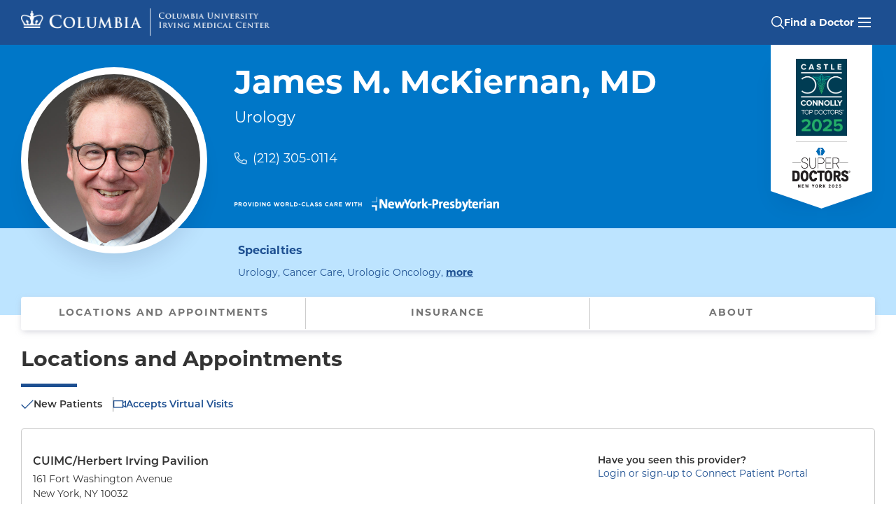

--- FILE ---
content_type: text/html; charset=utf-8
request_url: https://doctors.columbia.edu/us/ny/new-york/james-m-mckiernan-md-161-fort-washington-avenue?utm_source=yextnetwork&utm_medium=organic&utm_campaign=yext_doctor_listings
body_size: 16930
content:
<!DOCTYPE html><html lang="en"><head><link rel="stylesheet" href="/assets/static/template-sToKRGVn.css"/>
<link rel="stylesheet" href="/assets/static/PhoneLink-Bj6qUUXd.css"/>
<link rel="stylesheet" href="/assets/static/LocationCard-CLiJ-JL_.css"/><title>James M. McKiernan, MD, Urology, New York, NY | CUIMC/Herbert Irving Pavilion</title>
    <meta charset="UTF-8"/>
    <meta name="viewport" content="width=device-width, initial-scale=1, maximum-scale=5"/>
    <meta name="description" content="James M. McKiernan, MD at CUIMC/Herbert Irving Pavilion in New York, NY specializes in Urology, Cancer Care, and Urologic Oncology. Call today (212) 305-0114." data-react-helmet="true"/>
<meta property="og:title" content="James M. McKiernan, MD, Urology, New York, NY | CUIMC/Herbert Irving Pavilion" data-react-helmet="true"/>
<meta property="og:description" content="James M. McKiernan, MD at CUIMC/Herbert Irving Pavilion in New York, NY specializes in Urology, Cancer Care, and Urologic Oncology. Call today (212) 305-0114." data-react-helmet="true"/>
<meta property="og:url" content="https://doctors.columbia.edu/us/ny/new-york/james-m-mckiernan-md-161-fort-washington-avenue"/>
<link rel="canonical" href="https://doctors.columbia.edu/us/ny/new-york/james-m-mckiernan-md-161-fort-washington-avenue"/>
<link rel="shortcut icon" type="image/ico" href="/assets/static/favicon-xA2jmXcK.ico"/>
<meta property="og:image" content="http://a.mktgcdn.com/p/7vb6X4xY8phoS25mtFbdIwmjSs2TZJDDWNuWrl61Xx8/750x750.jpg"/>
<meta http-equiv="X-UA-Compatible" content="IE=edge"/>
<link rel="dns-prefetch" href="//www.yext-pixel.com"/>
<link rel="dns-prefetch" href="//a.cdnmktg.com"/>
<link rel="dns-prefetch" href="//a.mktgcdn.com"/>
<link rel="dns-prefetch" href="//dynl.mktgcdn.com"/>
<link rel="dns-prefetch" href="//dynm.mktgcdn.com"/>
<meta name="format-detection" content="telephone=no"/>
<meta property="og:type" content="website"/>
<meta property="twitter:card" content="summary"/>
<meta name="geo.position" content="undefined,undefined"/>
<meta name="geo.placename" content="New York,New York"/>
<meta name="geo.region" content="US-NY"/>
    <script>window.yextAnalyticsEnabled=false;window.enableYextAnalytics=()=>{window.yextAnalyticsEnabled=true}</script>
<script type="application/ld+json">
  {"@graph":[{"@context":"https://schema.org","@type":"IndividualPhysician","name":"James M. McKiernan, MD","practicesAt":{"@type":"MedicalOrganization","@id":"https://www.columbiadoctors.org/#organization","url":"https://www.columbiadoctors.org"},"usNPI":"1891804746","address":{"@type":"PostalAddress","streetAddress":"161 Fort Washington Avenue","addressLocality":"New York","addressRegion":"NY","postalCode":"10032","addressCountry":"US"},"image":["https://a.mktgcdn.com/p/7vb6X4xY8phoS25mtFbdIwmjSs2TZJDDWNuWrl61Xx8/750x750.jpg"],"description":"James McKiernan, MD, is the John K. Lattimer Professor of Urology and CEO of ColumbiaDoctors. He is also Senior Vice Dean for Clinical Affairs for Columbia University Vagelos College of Physicians and Surgeons. \nDr. McKiernan graduated from Johns Hopkins University with a BA in biology and received his MD from Columbia University College of Physicians and Surgeons. He completed his training in urology and general surgery at NewYork-Presbyterian Hospital, followed by a urologic surgical oncology fellowship at Memorial Sloan-Kettering Cancer Center. Dr. McKiernan's clinical practice is focused on urologic oncology and particularly on surgical therapy in high-risk patients with bladder and kidney cancers. Dr. McKiernan evaluates and treats over 1,000 patients with bladder cancer every year. His research, funded by NIH and biotechnology industry grants, focuses on developing novel therapeutics for bladder cancer treatment as well as comparative effectiveness research in urologic oncology. In the management of kidney and bladder cancer, he has special expertise in organ preservation and reconstructive surgery to maximize quality of life. Dr. McKiernan's research has been published in Cancer, Cancer Research, the Journal of Clinical Oncology, JAMA Oncology, Journal of Urology, Urologic Oncology, and Urology. He has authored and co-authored more than 220 scientific articles and book chapters on urologic cancer and related issues.\nFor the past 10 years, he has directed a research team at Columbia University Medical Center investigating quality outcomes and effectiveness in urologic cancer surgery. He has served as the Vice Chairman for the AJCC TNM Staging Task Force, Co-Chair of the AUA Guidelines Panel on non-muscle invasive bladder cancer, as well as on the American Board of Urology and Society of Urologic Oncology Examination Committees. In addition, Dr. McKiernan is the principal investigator of the NIH-funded clinical trials program of experimental therapeutics in bladder cancer at Columbia University/NYPH, which is investigating new agents for bladder preservation in patients whose cancer has recurred after standard therapy. In collaboration with researchers at Columbia's Herbert Irving Comprehensive Cancer Center, his team continues to develop new therapeutic strategies for managing bladder cancer.","telephone":"+12123050114","url":"https://doctors.columbia.edu/us/ny/new-york/james-m-mckiernan-md-161-fort-washington-avenue","medicalSpecialty":["Urology","Cancer Care","Urologic Oncology"],"isAcceptingNewPatients":true,"location":{"name":"CUIMC/Herbert Irving Pavilion","@type":"MedicalClinic","telephone":"+12123050114","hasMap":"https://maps.google.com/maps?cid=18073284337711462784","geo":{"@type":"GeoCoordinates","latitude":40.841491041042005,"longitude":-73.94346390530595},"address":{"@type":"PostalAddress","streetAddress":"161 Fort Washington Avenue","addressLocality":"New York","addressRegion":"NY","postalCode":"10032","addressCountry":"US"}},"hospitalAffiliation":[{"@type":"Hospital","name":"NewYork-Presbyterian / Columbia University Irving Medical Center","address":{"@type":"PostalAddress","streetAddress":"622 W 168th St","addressLocality":"New York","addressRegion":"NY","postalCode":"10032"}},{"@type":"Hospital","name":"NewYork-Presbyterian Allen Hospital","address":{"@type":"PostalAddress","streetAddress":"5141 Broadway","addressLocality":"New York","addressRegion":"NY","postalCode":"10034"}},{"@type":"Hospital","name":"NewYork-Presbyterian Westchester","address":{"@type":"PostalAddress","streetAddress":"21 Bloomingdale Rd","addressLocality":"White Plains","addressRegion":"NY","postalCode":"10605"}},{"@type":"Hospital","name":"NewYork-Presbyterian Hudson Valley Hospital","address":{"@type":"PostalAddress","streetAddress":"1980 Crompond Rd","addressLocality":"Cortlandt Mano","addressRegion":"NY","postalCode":"10567"}}],"healthPlanNetworkId":["UnitedHealthcare HMO","UnitedHealthcare Empire Plan","UnitedHealthcare PPO","UnitedHealthcare POS","UnitedHealthcare Oxford Freedom","UnitedHealthcare Oxford HMO","UnitedHealthcare Oxford Liberty","Emblem/GHI PPO","Medicare Traditional Medicare","Medicare Railroad","CIGNA PPO","CIGNA HMO","CIGNA EPO","CIGNA Great West (National)","CIGNA POS","AETNA Aetna Signature Administrators","AETNA NY Signature","AETNA POS","AETNA Student Health","AETNA HMO","AETNA PPO","AETNA EPO","AETNA Medicare Managed Care","World Trade Center Health Plan","MagnaCare (National) MagnaCare","Empire Blue Cross/Blue Shield Medicare Managed Care","Empire Blue Cross/Blue Shield EPO","Empire Blue Cross/Blue Shield PPO","Empire Blue Cross/Blue Shield HMO"],"knowsLanguage":["Spanish"],"knowsAbout":["Genitourinary Surgery","Urologic Cancer","Kidney Cancer","Bladder Tumor","Major Bladder Reconstruction","Testicular Cancer","Adrenal Cancer","Prostate Cancer","Bladder Cancer"],"skills":["Genitourinary Surgery","Urologic Cancer","Kidney Cancer","Bladder Tumor","Major Bladder Reconstruction","Testicular Cancer","Adrenal Cancer","Prostate Cancer","Bladder Cancer"],"geo":{"@type":"GeoCoordinates","latitude":40.841491041042005,"longitude":-73.94346390530595},"hasCredential":[{"@type":"EducationalOccupationalCredential","name":"Urology","credentialCategory":"Board Certification"},{"@type":"EducationalOccupationalCredential","name":"Memorial Sloan-Kettering Cancer Center, NY","credentialCategory":"Fellowship"},{"@type":"EducationalOccupationalCredential","name":"Columbia University College of Physicians and Surgeons","credentialCategory":"Medical School"},{"@type":"EducationalOccupationalCredential","name":"NewYork-Presbyterian Hospital/Columbia University Medical Center","credentialCategory":"Residency"}],"memberOf":[{"@type":"OrganizationRole","roleName":"John K. Lattimer Professor of Urology","memberOf":{"@type":"Organization","name":"Columbia University Irving Medical Center"}},{"@type":"OrganizationRole","roleName":"Director, Urologic Oncology","memberOf":{"@type":"Organization","name":"Columbia University Irving Medical Center"}},{"@type":"OrganizationRole","roleName":"CEO, ColumbiaDoctors","memberOf":{"@type":"Organization","name":"Columbia University Irving Medical Center"}}],"sameAs":["https://npiregistry.cms.hhs.gov/provider-view/1891804746","https://maps.google.com/maps?cid=18073284337711462784"],"award":["New York Super Doctors","Castle Connolly Top Doctors","New York Magazine Top Doctors"]},{"@type":"MediaObject","contentUrl":"https://www.youtube.com/watch?v=x85uMx7VqSQ","publisher":{"@type":"Organization","id":"https://www.columbiadoctors.org/#organization","url":"https://www.columbiadoctors.org"}},{"@context":"https://www.schema.org","@type":"BreadcrumbList","itemListElement":[{"@type":"ListItem","name":"All Providers","position":1,"item":{"@type":"Thing","@id":"../../../us"}},{"@type":"ListItem","name":"NY","position":2,"item":{"@type":"Thing","@id":"../../../us/ny"}},{"@type":"ListItem","name":"New York","position":3,"item":{"@type":"Thing","@id":"../../../us/ny/new-york"}},{"@type":"ListItem","name":"161 Fort Washington Avenue","position":4,"item":{"@type":"Thing","@id":"../../../"}}]},{"@type":"WebPage","@id":"https://doctors.columbia.edu/us/ny/new-york/james-m-mckiernan-md-161-fort-washington-avenue#webpage","url":"https://doctors.columbia.edu/us/ny/new-york/james-m-mckiernan-md-161-fort-washington-avenue","name":"James M. McKiernan, MD, Urology, New York, NY | CUIMC/Herbert Irving Pavilion","publisher":{"@type":"MedicalOrganization","@id":"https://www.columbiadoctors.org/#organization","url":"https://www.columbiadoctors.org"},"isPartOf":{"@type":"WebSite","@id":"https://doctors.columbia.edu/#website","url":"https://doctors.columbia.edu"},"description":"James M. McKiernan, MD at CUIMC/Herbert Irving Pavilion in New York, NY specializes in Urology, Cancer Care, and Urologic Oncology. Call today (212) 305-0114.","primaryImageOfPage":{"@type":"ImageObject","url":"https://a.mktgcdn.com/p/7vb6X4xY8phoS25mtFbdIwmjSs2TZJDDWNuWrl61Xx8/750x750.jpg"}}]}
  </script>
<script id="yext-entity-data" data-entity-id="75950994"></script>
<link rel="preload" href="https://use.typekit.net/sug5lnv.css" as="style" onload="this.onload=null;this.rel=&#39;stylesheet&#39;"/><noscript><link rel="stylesheet" href="https://use.typekit.net/sug5lnv.css"></noscript>
<script id="piwikInstall" type="text/javascript"> if (window.location.pathname !== '/' && !window.location.pathname.includes('search-page')) {(function(window, document, dataLayerName, id) {
    window[dataLayerName]=window[dataLayerName]||[],window[dataLayerName].push({start:(new Date).getTime(),event:"stg.start"});var scripts=document.getElementsByTagName('script')[0],tags=document.createElement('script');
    function stgCreateCookie(a,b,c){var d="";if(c){var e=new Date;e.setTime(e.getTime()+24*c*60*60*1e3),d="; expires="+e.toUTCString();f="; SameSite=Strict"}document.cookie=a+"="+b+d+f+"; path=/"}
    var isStgDebug=(window.location.href.match("stg_debug")||document.cookie.match("stg_debug"))&&!window.location.href.match("stg_disable_debug");stgCreateCookie("stg_debug",isStgDebug?1:"",isStgDebug?14:-1);
    var qP=[];dataLayerName!=="dataLayer"&&qP.push("data_layer_name="+dataLayerName),isStgDebug&&qP.push("stg_debug");var qPString=qP.length>0?("?"+qP.join("&")):"";
    tags.async=!0,tags.src="https://columbiamed.containers.piwik.pro/"+id+".js"+qPString,scripts.parentNode.insertBefore(tags,scripts);
    !function(a,n,i){a[n]=a[n]||{};for(var c=0;c<i.length;c++)!function(i){a[n][i]=a[n][i]||{},a[n][i].api=a[n][i].api||function(){var a=[].slice.call(arguments,0);"string"==typeof a[0]&&window[dataLayerName].push({event:n+"."+i+":"+a[0],parameters:[].slice.call(arguments,1)})}}(i[c])}(window,"ppms",["tm","cm"]);
    })(window, document, 'dataLayer', 'f3edfe6a-98b3-411b-8c01-bd3ce5b749a1');}</script><script type="module">
        const componentURL = new URL("/assets/client/entity.BtrhY3IX.js", import.meta.url)
        const component = await import(componentURL);

        const renderURL = new URL("/assets/render/_client.D7jh9d8a.js", import.meta.url)
        const render = await import(renderURL);

        render.render(
        {
            Page: component.default,
            pageProps: JSON.parse(decodeURIComponent("%7B%22document%22%3A%7B%22__%22%3A%7B%22entityPageSet%22%3A%7B%7D%2C%22name%22%3A%22entity%22%7D%2C%22_additionalLayoutComponents%22%3A%5B%22CustomCodeSection%22%5D%2C%22_env%22%3A%7B%22YEXT_PUBLIC_ANALYTICS_API_KEY%22%3A%22cb91237e3fc47066adc27bc4e44106a0%22%2C%22YEXT_PUBLIC_MAPS_API_KEY%22%3A%22pk.eyJ1IjoieWV4dCIsImEiOiJjbHZmb241ZHYwZjZqMmpuMGF4eXh5eXF3In0.ja7zyjDQx9luQ6Fhjhipfw%22%2C%22YEXT_PUBLIC_SEARCH_EXPERIENCE_API_KEY%22%3A%22ecc4a0671d364331ca6b3fad48aa2338%22%7D%2C%22_schema%22%3A%7B%22%40context%22%3A%22https%3A%2F%2Fschema.org%22%2C%22%40type%22%3A%22Thing%22%2C%22description%22%3A%22James%20McKiernan%2C%20MD%2C%20is%20the%20John%20K.%20Lattimer%20Professor%20of%20Urology%20and%20CEO%20of%20ColumbiaDoctors.%20He%20is%20also%20Senior%20Vice%20Dean%20for%20Clinical%20Affairs%20for%20Columbia%20University%20Vagelos%20College%20of%20Physicians%20and%20Surgeons.%20%5CnDr.%20McKiernan%20graduated%20from%20Johns%20Hopkins%20University%20with%20a%20BA%20in%20biology%20and%20received%20his%20MD%20from%20Columbia%20University%20College%20of%20Physicians%20and%20Surgeons.%20He%20completed%20his%20training%20in%20urology%20and%20general%20surgery%20at%20NewYork-Presbyterian%20Hospital%2C%20followed%20by%20a%20urologic%20surgical%20oncology%20fellowship%20at%20Memorial%20Sloan-Kettering%20Cancer%20Center.%20Dr.%20McKiernan's%20clinical%20practice%20is%20focused%20on%20urologic%20oncology%20and%20particularly%20on%20surgical%20therapy%20in%20high-risk%20patients%20with%20bladder%20and%20kidney%20cancers.%20Dr.%20McKiernan%20evaluates%20and%20treats%20over%201%2C000%20patients%20with%20bladder%20cancer%20every%20year.%20His%20research%2C%20funded%20by%20NIH%20and%20biotechnology%20industry%20grants%2C%20focuses%20on%20developing%20novel%20therapeutics%20for%20bladder%20cancer%20treatment%20as%20well%20as%20comparative%20effectiveness%20research%20in%20urologic%20oncology.%20In%20the%20management%20of%20kidney%20and%20bladder%20cancer%2C%20he%20has%20special%20expertise%20in%20organ%20preservation%20and%20reconstructive%20surgery%20to%20maximize%20quality%20of%20life.%20Dr.%20McKiernan's%20research%20has%20been%20published%20in%20Cancer%2C%20Cancer%20Research%2C%20the%20Journal%20of%20Clinical%20Oncology%2C%20JAMA%20Oncology%2C%20Journal%20of%20Urology%2C%20Urologic%20Oncology%2C%20and%20Urology.%20He%20has%20authored%20and%20co-authored%20more%20than%20220%20scientific%20articles%20and%20book%20chapters%20on%20urologic%20cancer%20and%20related%20issues.%5CnFor%20the%20past%2010%20years%2C%20he%20has%20directed%20a%20research%20team%20at%20Columbia%20University%20Medical%20Center%20investigating%20quality%20outcomes%20and%20effectiveness%20in%20urologic%20cancer%20surgery.%20He%20has%20served%20as%20the%20Vice%20Chairman%20for%20the%20AJCC%20TNM%20Staging%20Task%20Force%2C%20Co-Chair%20of%20the%20AUA%20Guidelines%20Panel%20on%20non-muscle%20invasive%20bladder%20cancer%2C%20as%20well%20as%20on%20the%20American%20Board%20of%20Urology%20and%20Society%20of%20Urologic%20Oncology%20Examination%20Committees.%20In%20addition%2C%20Dr.%20McKiernan%20is%20the%20principal%20investigator%20of%20the%20NIH-funded%20clinical%20trials%20program%20of%20experimental%20therapeutics%20in%20bladder%20cancer%20at%20Columbia%20University%2FNYPH%2C%20which%20is%20investigating%20new%20agents%20for%20bladder%20preservation%20in%20patients%20whose%20cancer%20has%20recurred%20after%20standard%20therapy.%20In%20collaboration%20with%20researchers%20at%20Columbia's%20Herbert%20Irving%20Comprehensive%20Cancer%20Center%2C%20his%20team%20continues%20to%20develop%20new%20therapeutic%20strategies%20for%20managing%20bladder%20cancer.%22%2C%22name%22%3A%22James%20M.%20McKiernan%2C%20MD%22%2C%22url%22%3A%22doctors.columbia.edu%2Fus%2Fny%2Fnew-york%2Fjames-m-mckiernan-md-161-fort-washington-avenue%22%7D%2C%22_site%22%3A%7B%22c_cUIMCInsuranceSubText%22%3A%22Before%20your%20appointment%2C%20please%20contact%20the%20doctor's%20office%20or%20your%20insurance%20provider%20to%20verify%20that%20your%20insurance%20is%20accepted.%20This%20list%20of%20insurances%20can%20change%2C%20and%20the%20insurance%20plans%20listed%20may%20not%20be%20accepted%20at%20all%20office%20locations%20for%20this%20provider.%22%2C%22c_copyrightMessage%22%3A%22%C2%A9%202025.%20All%20Rights%20Reserved.%22%2C%22c_facebook%22%3A%22https%3A%2F%2Fwww.facebook.com%2F%22%2C%22c_footerLinks%22%3A%5B%7B%22label%22%3A%22Link1%22%2C%22link%22%3A%22https%3A%2F%2Fwww.yext.com%22%2C%22linkType%22%3A%22URL%22%7D%2C%7B%22label%22%3A%22Link2%22%2C%22link%22%3A%22https%3A%2F%2Fwww.yext.com%22%2C%22linkType%22%3A%22URL%22%7D%2C%7B%22label%22%3A%22Link3%22%2C%22link%22%3A%22https%3A%2F%2Fwww.yext.com%22%2C%22linkType%22%3A%22URL%22%7D%2C%7B%22label%22%3A%22Link4%22%2C%22link%22%3A%22https%3A%2F%2Fwww.yext.com%22%2C%22linkType%22%3A%22URL%22%7D%2C%7B%22label%22%3A%22Link5%22%2C%22link%22%3A%22https%3A%2F%2Fwww.yext.com%22%2C%22linkType%22%3A%22URL%22%7D%5D%2C%22c_footerSection%22%3A%7B%22contacts%22%3A%7B%22generalInformationHeading%22%3A%22General%20Information%20%2F%20Find%20a%20Doctor%22%2C%22generalInformationPhone%22%3A%22877-426-5637%22%2C%22mainHeading%22%3A%22ColumbiaDoctors%22%2C%22safetyEmail%22%3A%22cdsafety%40cumc.columbia.edu%22%2C%22safetyEmailHeading%22%3A%22Patient%20Safety%20Email%22%2C%22safetyPhone%22%3A%22212-305-8548%22%2C%22safetyPhoneHeading%22%3A%22Patient%20Safety%20Phone%22%2C%22stateAndZip%22%3A%22New%20York%2C%20NY%2010032%22%2C%22streetAddress%22%3A%22630%20West%20168th%20Street%22%7D%2C%22copyright%22%3A%7B%22contactLabel%22%3A%22General%20Information%3A%22%2C%22contactPhone%22%3A%22212-305-2862%22%2C%22copyrightLabel%22%3A%7B%22json%22%3A%7B%22root%22%3A%7B%22children%22%3A%5B%7B%22children%22%3A%5B%7B%22detail%22%3A0%2C%22format%22%3A0%2C%22mode%22%3A%22normal%22%2C%22style%22%3A%22color%3A%20%23ffffff%3B%22%2C%22text%22%3A%22%C2%A9%202025%C2%A0%22%2C%22type%22%3A%22text%22%2C%22version%22%3A1%7D%2C%7B%22detail%22%3A0%2C%22format%22%3A1%2C%22mode%22%3A%22normal%22%2C%22style%22%3A%22color%3A%20%23ffffff%3B%22%2C%22text%22%3A%22Columbia%20University%22%2C%22type%22%3A%22text%22%2C%22version%22%3A1%7D%5D%2C%22direction%22%3A%22ltr%22%2C%22format%22%3A%22%22%2C%22indent%22%3A0%2C%22type%22%3A%22paragraph%22%2C%22version%22%3A1%7D%5D%2C%22direction%22%3A%22ltr%22%2C%22format%22%3A%22%22%2C%22indent%22%3A0%2C%22type%22%3A%22root%22%2C%22version%22%3A1%7D%7D%7D%2C%22links%22%3A%5B%7B%22cta1Link%22%3A%22https%3A%2F%2Fwww.cuimc.columbia.edu%2Fprivacy-policy%22%2C%22cta1Text%22%3A%22Privacy%20Policy%22%7D%2C%7B%22cta1Link%22%3A%22https%3A%2F%2Fwww.cuimc.columbia.edu%2Fterms-and-conditions-use%22%2C%22cta1Text%22%3A%22Terms%20and%20Conditions%22%7D%2C%7B%22cta1Link%22%3A%22https%3A%2F%2Fwww.hipaa.cumc.columbia.edu%2F%22%2C%22cta1Text%22%3A%22HIPAA%22%7D%5D%7D%2C%22leftLinks%22%3A%5B%7B%22cta1Link%22%3A%22https%3A%2F%2Fwww.columbiadoctors.org%2Fabout-us%22%2C%22cta1Text%22%3A%22About%20Us%22%7D%2C%7B%22cta1Link%22%3A%22https%3A%2F%2Fwww.columbiadoctors.org%2Fhealth-insights%22%2C%22cta1Text%22%3A%22Health%20Insights%22%7D%2C%7B%22cta1Link%22%3A%22https%3A%2F%2Fwww.columbiadoctors.org%2Four-leadership%22%2C%22cta1Text%22%3A%22Our%20Leadership%22%7D%2C%7B%22cta1Link%22%3A%22https%3A%2F%2Fwww.columbiadoctors.org%2Flocations%22%2C%22cta1Text%22%3A%22Our%20Locations%22%7D%2C%7B%22cta1Link%22%3A%22https%3A%2F%2Fwww.columbiadoctors.org%2Fspecialties%22%2C%22cta1Text%22%3A%22Our%20Specialties%22%7D%5D%2C%22rightLinks%22%3A%5B%7B%22cta1Link%22%3A%22https%3A%2F%2Fwww.columbiadoctors.org%2Fcontact-us%22%2C%22cta1Text%22%3A%22Contact%20Us%22%7D%2C%7B%22cta1Link%22%3A%22https%3A%2F%2Fwww.columbiadoctors.org%2Fconnect%22%2C%22cta1Text%22%3A%22Connect%20Patient%20Portal%22%7D%2C%7B%22cta1Link%22%3A%22https%3A%2F%2Fwww.columbiadoctors.org%2Fi-want%2Fget-second-opinion%22%2C%22cta1Text%22%3A%22Get%20a%20Second%20Opinion%22%7D%2C%7B%22cta1Link%22%3A%22https%3A%2F%2Fwww.columbiadoctors.org%2Ftelehealth%22%2C%22cta1Text%22%3A%22Virtual%20Visits%22%7D%5D%2C%22socials%22%3A%7B%22facebookURL%22%3A%22https%3A%2F%2Fwww.facebook.com%2Fcolumbiamed%22%2C%22instagramURL%22%3A%22https%3A%2F%2Fwww.instagram.com%2Fcolumbiamed%2F%22%2C%22linkedInURL%22%3A%22https%3A%2F%2Fwww.linkedin.com%2Fcompany%2Fcolumbia-university-medical-center%2F%22%2C%22twitterURL%22%3A%22https%3A%2F%2Ftwitter.com%2FColumbiaMed%22%2C%22youTubeURL%22%3A%22https%3A%2F%2Fwww.youtube.com%2Fuser%2FColumbiaUMedCenter%22%7D%7D%2C%22c_header%22%3A%7B%22links%22%3A%5B%7B%22label%22%3A%22Link1%22%2C%22link%22%3A%22https%3A%2F%2Fwww.yext.com%22%2C%22linkType%22%3A%22URL%22%7D%2C%7B%22label%22%3A%22Link2%22%2C%22link%22%3A%22https%3A%2F%2Fwww.yext.com%22%2C%22linkType%22%3A%22URL%22%7D%2C%7B%22label%22%3A%22Link3%22%2C%22link%22%3A%22https%3A%2F%2Fwww.yext.com%22%2C%22linkType%22%3A%22URL%22%7D%2C%7B%22label%22%3A%22Link4%22%2C%22link%22%3A%22https%3A%2F%2Fwww.yext.com%22%2C%22linkType%22%3A%22URL%22%7D%2C%7B%22label%22%3A%22Link5%22%2C%22link%22%3A%22https%3A%2F%2Fwww.yext.com%22%2C%22linkType%22%3A%22URL%22%7D%5D%2C%22logo%22%3A%7B%22height%22%3A100%2C%22url%22%3A%22http%3A%2F%2Fa.mktgcdn.com%2Fp%2FBzSALSNKyVBFz797EoaKt_k3rgAJonv9DnbGYMbxqds%2F100x100.png%22%2C%22width%22%3A100%7D%7D%2C%22c_headerSection%22%3A%7B%22logo%22%3A%7B%22desktopLogo%22%3A%7B%22alternateText%22%3A%22Columbia%20University%20Irving%20Medical%20Center%20Crown%20Logo%22%2C%22height%22%3A172%2C%22url%22%3A%22https%3A%2F%2Fa.mktgcdn.com%2Fp%2FvLaRKdyYeVrdjZ6EjsN_STHBEneoLqeu_ScANND1sBg%2F1531x172.png%22%2C%22width%22%3A1531%7D%2C%22logoLink%22%3A%22https%3A%2F%2Fdoctors.columbia.edu%22%2C%22mobileLogo%22%3A%7B%22alternateText%22%3A%22Columbia%20University%20Irving%20Medical%20Center%20Crown%20Logo%22%2C%22height%22%3A245%2C%22url%22%3A%22https%3A%2F%2Fa.mktgcdn.com%2Fp%2FosDWZbks_oq8SV4CUHc91_h52ZI77LkmBMFx49NFhbI%2F843x245.png%22%2C%22width%22%3A843%7D%7D%2C%22mainCTA%22%3A%7B%22label%22%3A%22Find%20a%20Doctor%22%2C%22link%22%3A%22https%3A%2F%2Fdoctors.columbia.edu%22%2C%22linkType%22%3A%22URL%22%7D%2C%22menuLinks%22%3A%5B%7B%22label%22%3A%22ColumbiaDoctors%22%2C%22link%22%3A%22https%3A%2F%2Fwww.columbiadoctors.org%2F%22%2C%22linkType%22%3A%22OTHER%22%7D%2C%7B%22label%22%3A%22Children's%20Health%22%2C%22link%22%3A%22https%3A%2F%2Fwww.columbiadoctors.org%2Fchildrens-health%22%2C%22linkType%22%3A%22URL%22%7D%2C%7B%22label%22%3A%22Connect%20Patient%20Portal%22%2C%22link%22%3A%22https%3A%2F%2Fwww.columbiadoctors.org%2Fconnect%22%2C%22linkType%22%3A%22URL%22%7D%2C%7B%22label%22%3A%22Second%20Opinions%22%2C%22link%22%3A%22https%3A%2F%2Fwww.columbiadoctors.org%2Fi-want%2Fget-second-opinion%22%2C%22linkType%22%3A%22URL%22%7D%2C%7B%22label%22%3A%22Our%20Locations%22%2C%22link%22%3A%22https%3A%2F%2Fwww.columbiadoctors.org%2Flocations%22%2C%22linkType%22%3A%22URL%22%7D%2C%7B%22label%22%3A%22Our%20Specialties%22%2C%22link%22%3A%22https%3A%2F%2Fwww.columbiadoctors.org%2Fspecialties%22%2C%22linkType%22%3A%22URL%22%7D%5D%7D%2C%22c_instagram%22%3A%22https%3A%2F%2Fwww.instagram.com%2F%22%2C%22c_linkedIn%22%3A%22https%3A%2F%2Fwww.linkedin.com%2F%22%2C%22c_phoneBanner%22%3A%7B%22phoneNumber%22%3A%221-877-426-5637%22%2C%22text%22%3A%22Call%22%2C%22title%22%3A%22Need%20Help%20Finding%20a%20Doctor%3F%22%7D%2C%22c_searchPage%22%3A%5B%7B%22slug%22%3A%22index.html%22%7D%5D%2C%22c_topSpecialties%22%3A%5B%7B%22href%22%3A%22sp%3DOncologist%22%2C%22text%22%3A%22Cancer%22%7D%2C%7B%22href%22%3A%22sp%3DCardiovascular%2BDisease%22%2C%22text%22%3A%22Cardiology%22%7D%2C%7B%22href%22%3A%22sp%3DCardiac%2BSurgery%22%2C%22text%22%3A%22Cardiac%20(Heart)%20Surgery%22%7D%2C%7B%22href%22%3A%22sp%3DDermatology%22%2C%22text%22%3A%22Dermatology%22%7D%2C%7B%22href%22%3A%22sp%3DEndocrinology%22%2C%22text%22%3A%22Diabetes%20%26%20Endocrinology%22%7D%2C%7B%22href%22%3A%22sp%3DOtolaryngology-Head%2B%2526%2BNeck%2BSurgery%22%2C%22text%22%3A%22Ear%2C%20Nose%20%26%20Throat%22%7D%2C%7B%22href%22%3A%22sp%3DGastroenterology%22%2C%22text%22%3A%22Gastroenterology%22%7D%2C%7B%22href%22%3A%22sp%3DNephrology%22%2C%22text%22%3A%22Nephrology%22%7D%2C%7B%22href%22%3A%22sp%3DNeurology%22%2C%22text%22%3A%22Neurology%22%7D%2C%7B%22href%22%3A%22sp%3DNeurological%2BSurgery%22%2C%22text%22%3A%22Neurosurgery%22%7D%2C%7B%22href%22%3A%22sp%3DObstetrics%2Band%2BGynecology%22%2C%22text%22%3A%22Obstetrics%20%26%20Gynecology%20(OBGYN)%22%7D%2C%7B%22href%22%3A%22sp%3DOphthalmology%22%2C%22text%22%3A%22Ophthalmology%22%7D%2C%7B%22href%22%3A%22sp%3DOrthopedic%2BSurgery%22%2C%22text%22%3A%22Orthopedic%20Surgery%22%7D%2C%7B%22href%22%3A%22sp%3DPediatrics%22%2C%22text%22%3A%22Pediatrics%22%7D%2C%7B%22href%22%3A%22sp%3DPrimary%2BCare%22%2C%22text%22%3A%22Primary%20Care%22%7D%2C%7B%22href%22%3A%22sp%3DPediatrician%2B%2528General%2BPediatrics%2529%22%2C%22text%22%3A%22Primary%20Care%20Pediatrics%22%7D%2C%7B%22href%22%3A%22sp%3DPsychiatry%22%2C%22text%22%3A%22Psychiatry%22%7D%2C%7B%22href%22%3A%22sp%3DPulmonology%22%2C%22text%22%3A%22Pulmonary%20%26%20Lung%22%7D%2C%7B%22href%22%3A%22sp%3DRheumatology%22%2C%22text%22%3A%22Rheumatology%22%7D%2C%7B%22href%22%3A%22sp%3DUrology%22%2C%22text%22%3A%22Urology%22%7D%5D%2C%22c_twitter%22%3A%22https%3A%2F%2Fwww.twitter.com%2F%22%2C%22c_youtube%22%3A%22https%3A%2F%2Fwww.youtube.com%2F%22%2C%22id%22%3A%22site-entity%22%2C%22meta%22%3A%7B%22entityType%22%3A%7B%22id%22%3A%22ce_site%22%2C%22uid%22%3A143804%7D%2C%22locale%22%3A%22en%22%7D%2C%22name%22%3A%22Site%20Entity%22%2C%22uid%22%3A1047287449%7D%2C%22_yext%22%3A%7B%22contentDeliveryAPIDomain%22%3A%22https%3A%2F%2Fcdn.yextapis.com%22%2C%22managementAPIDomain%22%3A%22https%3A%2F%2Fapi.yext.com%22%2C%22platformDomain%22%3A%22https%3A%2F%2Fwww.yext.com%22%7D%2C%22acceptingNewPatients%22%3Atrue%2C%22address%22%3A%7B%22city%22%3A%22New%20York%22%2C%22countryCode%22%3A%22US%22%2C%22extraDescription%22%3A%22CUIMC%2FHerbert%20Irving%20Pavilion%22%2C%22line1%22%3A%22161%20Fort%20Washington%20Avenue%22%2C%22localizedCountryName%22%3A%22United%20States%22%2C%22localizedRegionName%22%3A%22New%20York%22%2C%22postalCode%22%3A%2210032%22%2C%22region%22%3A%22NY%22%7D%2C%22businessId%22%3A3717075%2C%22c_aboutSectionVideo%22%3A%7B%22video%22%3A%7B%22url%22%3A%22https%3A%2F%2Fwww.youtube.com%2Fwatch%3Fv%3Dx85uMx7VqSQ%22%7D%7D%2C%22c_academicAppointments%22%3A%5B%22John%20K.%20Lattimer%20Professor%20of%20Urology%22%2C%22Director%2C%20Urologic%20Oncology%22%2C%22CEO%2C%20ColumbiaDoctors%22%5D%2C%22c_affiliations%22%3A%5B%22NewYork-Presbyterian%20%2F%20Columbia%20University%20Irving%20Medical%20Center%22%2C%22NewYork-Presbyterian%20Allen%20Hospital%22%2C%22NewYork-Presbyterian%20Westchester%22%2C%22NewYork-Presbyterian%20Hudson%20Valley%20Hospital%22%5D%2C%22c_appointmentPhone%22%3A%222123050114%22%2C%22c_boardCertifiedSpecialties%22%3A%5B%22Urology%22%5D%2C%22c_cUIMCApptTile3%22%3A%7B%22cta%22%3A%7B%22cta1Link%22%3A%22https%3A%2F%2Fwww.columbiadoctors.org%2Ftelehealth%22%2C%22cta1Text%22%3A%22Learn%20More%22%7D%2C%22description%22%3A%22Virtual%20Visits%20allow%20you%20to%20connect%20with%20your%20doctor%20from%20the%20comfort%20and%20safety%20of%20your%20own%20home.%22%2C%22title%22%3A%22Virtual%20Visits%22%7D%2C%22c_cUIMCInsuranceList%22%3A%5B%7B%22list%22%3A%5B%22HMO%22%2C%22Empire%20Plan%22%2C%22PPO%22%2C%22POS%22%2C%22Oxford%20Freedom%22%2C%22Oxford%20HMO%22%2C%22Oxford%20Liberty%22%5D%2C%22title%22%3A%22UnitedHealthcare%22%7D%2C%7B%22list%22%3A%5B%22PPO%22%5D%2C%22title%22%3A%22Emblem%2FGHI%22%7D%2C%7B%22list%22%3A%5B%22Traditional%20Medicare%22%2C%22Railroad%22%5D%2C%22title%22%3A%22Medicare%22%7D%2C%7B%22list%22%3A%5B%22PPO%22%2C%22HMO%22%2C%22EPO%22%2C%22Great%20West%20(National)%22%2C%22POS%22%5D%2C%22title%22%3A%22CIGNA%22%7D%2C%7B%22list%22%3A%5B%22Aetna%20Signature%20Administrators%22%2C%22NY%20Signature%22%2C%22POS%22%2C%22Student%20Health%22%2C%22HMO%22%2C%22PPO%22%2C%22EPO%22%2C%22Medicare%20Managed%20Care%22%5D%2C%22title%22%3A%22AETNA%22%7D%2C%7B%22list%22%3A%5B%22World%20Trade%20Center%20Health%20Plan%22%5D%2C%22title%22%3A%22World%20Trade%20Center%20Health%20Plan%22%7D%2C%7B%22list%22%3A%5B%22MagnaCare%22%5D%2C%22title%22%3A%22MagnaCare%20(National)%22%7D%2C%7B%22list%22%3A%5B%22Medicare%20Managed%20Care%22%2C%22EPO%22%2C%22PPO%22%2C%22HMO%22%5D%2C%22title%22%3A%22Empire%20Blue%20Cross%2FBlue%20Shield%22%7D%5D%2C%22c_cUIMCPagesURL%22%3A%22https%3A%2F%2Fdoctors.columbia.edu%2Fus%2Fny%2Fnew-york%2Fjames-m-mckiernan-md-161-fort-washington-avenue%22%2C%22c_cUIMCPrimarySpecialty%22%3A%5B%22UROLOGY%22%2C%22CANCER_CARE%22%2C%22UROLOGIC_ONCOLOGY%22%5D%2C%22c_cUIMCPrimaryTitle%22%3A%22Urology%22%2C%22c_cUIMCVirtualVisitLocatorDisplayName%22%3A%22Accepts%20Virtual%20Visits%22%2C%22c_cUIMCVirtualVisits%22%3Atrue%2C%22c_eMRIDSERid%22%3A%221009973%22%2C%22c_educationInfo%22%3A%5B%7B%22organization%22%3A%22Memorial%20Sloan-Kettering%20Cancer%20Center%2C%20NY%22%2C%22type%22%3A%22Fellowship%22%7D%2C%7B%22organization%22%3A%22Columbia%20University%20College%20of%20Physicians%20and%20Surgeons%22%2C%22type%22%3A%22Medical%20School%22%7D%2C%7B%22organization%22%3A%22NewYork-Presbyterian%20Hospital%2FColumbia%20University%20Medical%20Center%22%2C%22type%22%3A%22Residency%22%7D%5D%2C%22c_expertises%22%3A%5B%22Genitourinary%20Surgery%22%2C%22Urologic%20Cancer%22%2C%22Kidney%20Cancer%22%2C%22Bladder%20Tumor%22%2C%22Major%20Bladder%20Reconstruction%22%2C%22Testicular%20Cancer%22%2C%22Adrenal%20Cancer%22%2C%22Prostate%20Cancer%22%2C%22Bladder%20Cancer%22%5D%2C%22c_insuranceSubText%22%3A%22Please%20contact%20the%20doctor's%20office%20to%20verify%20that%20your%20insurance%20is%20accepted.%22%2C%22c_languagesFilter%22%3A%5B%22Spanish%22%5D%2C%22c_markdownDescription%22%3A%7B%22markdown%22%3A%22%3Cp%3EJames%20McKiernan%2C%20MD%2C%20is%20the%20John%20K.%20Lattimer%20Professor%20of%20Urology%20and%20CEO%20of%20ColumbiaDoctors.%20He%20is%20also%20Senior%20Vice%20Dean%20for%20Clinical%20Affairs%20for%20Columbia%20University%20Vagelos%20College%20of%20Physicians%20and%20Surgeons.%20%3C%2Fp%3E%3Cp%3EDr.%20McKiernan%20graduated%20from%20Johns%20Hopkins%20University%20with%20a%20BA%20in%20biology%20and%20received%20his%20MD%20from%20Columbia%20University%20College%20of%20Physicians%20and%20Surgeons.%20He%20completed%20his%20training%20in%20urology%20and%20general%20surgery%20at%20NewYork-Presbyterian%20Hospital%2C%20followed%20by%20a%20urologic%20surgical%20oncology%20fellowship%20at%20Memorial%20Sloan-Kettering%20Cancer%20Center.%20Dr.%20McKiernan%26%2339%3Bs%20clinical%20practice%20is%20focused%20on%20urologic%20oncology%20and%20particularly%20on%20surgical%20therapy%20in%20high-risk%20patients%20with%20bladder%20and%20kidney%20cancers.%20Dr.%20McKiernan%20evaluates%20and%20treats%20over%201%2C000%20patients%20with%20bladder%20cancer%20every%20year.%20His%20research%2C%20funded%20by%20NIH%20and%20biotechnology%20industry%20grants%2C%20focuses%20on%20developing%20novel%20therapeutics%20for%20bladder%20cancer%20treatment%20as%20well%20as%20comparative%20effectiveness%20research%20in%20urologic%20oncology.%20In%20the%20management%20of%20kidney%20and%20bladder%20cancer%2C%20he%20has%20special%20expertise%20in%20organ%20preservation%20and%20reconstructive%20surgery%20to%20maximize%20quality%20of%20life.%20Dr.%20McKiernan%26%2339%3Bs%20research%20has%20been%20published%20in%20Cancer%2C%20Cancer%20Research%2C%20the%20Journal%20of%20Clinical%20Oncology%2C%20JAMA%20Oncology%2C%20Journal%20of%20Urology%2C%20Urologic%20Oncology%2C%20and%20Urology.%20He%20has%20authored%20and%20co-authored%20more%20than%20220%20scientific%20articles%20and%20book%20chapters%20on%20urologic%20cancer%20and%20related%20issues.%3C%2Fp%3E%3Cp%3EFor%20the%20past%2010%20years%2C%20he%20has%20directed%20a%20research%20team%20at%20Columbia%20University%20Medical%20Center%20investigating%20quality%20outcomes%20and%20effectiveness%20in%20urologic%20cancer%20surgery.%20He%20has%20served%20as%20the%20Vice%20Chairman%20for%20the%20AJCC%20TNM%20Staging%20Task%20Force%2C%20Co-Chair%20of%20the%20AUA%20Guidelines%20Panel%20on%20non-muscle%20invasive%20bladder%20cancer%2C%20as%20well%20as%20on%20the%20American%20Board%20of%20Urology%20and%20Society%20of%20Urologic%20Oncology%20Examination%20Committees.%20In%20addition%2C%20Dr.%20McKiernan%20is%20the%20principal%20investigator%20of%20the%20NIH-funded%20clinical%20trials%20program%20of%20experimental%20therapeutics%20in%20bladder%20cancer%20at%20Columbia%20University%2FNYPH%2C%20which%20is%20investigating%20new%20agents%20for%20bladder%20preservation%20in%20patients%20whose%20cancer%20has%20recurred%20after%20standard%20therapy.%20In%20collaboration%20with%20researchers%20at%20Columbia%26%2339%3Bs%20Herbert%20Irving%20Comprehensive%20Cancer%20Center%2C%20his%20team%20continues%20to%20develop%20new%20therapeutic%20strategies%20for%20managing%20bladder%20cancer.%3C%2Fp%3E%22%7D%2C%22c_pediatric%22%3Afalse%2C%22c_richTextDescription%22%3A%22James%20McKiernan%2C%20MD%2C%20is%20the%20John%20K.%20Lattimer%20Professor%20of%20Urology%20and%20CEO%20of%20ColumbiaDoctors.%20He%20is%20also%20Senior%20Vice%20Dean%20for%20Clinical%20Affairs%20for%20Columbia%20University%20Vagelos%20College%20of%20Physicians%20and%20Surgeons.%5Cn%5Cn%5Cn%5CnDr.%20McKiernan%20graduated%20from%20Johns%20Hopkins%20University%20with%20a%20BA%20in%20biology%20and%20received%20his%20MD%20from%20Columbia%20University%20College%20of%20Physicians%20and%20Surgeons.%20He%20completed%20his%20training%20in%20urology%20and%20general%20surgery%20at%20NewYork%5C%5C-Presbyterian%20Hospital%2C%20followed%20by%20a%20urologic%20surgical%20oncology%20fellowship%20at%20Memorial%20Sloan%5C%5C-Kettering%20Cancer%20Center.%20Dr.%20McKiernan's%20clinical%20practice%20is%20focused%20on%20urologic%20oncology%20and%20particularly%20on%20surgical%20therapy%20in%20high%5C%5C-risk%20patients%20with%20bladder%20and%20kidney%20cancers.%20Dr.%20McKiernan%20evaluates%20and%20treats%20over%201%2C000%20patients%20with%20bladder%20cancer%20every%20year.%20His%20research%2C%20funded%20by%20NIH%20and%20biotechnology%20industry%20grants%2C%20focuses%20on%20developing%20novel%20therapeutics%20for%20bladder%20cancer%20treatment%20as%20well%20as%20comparative%20effectiveness%20research%20in%20urologic%20oncology.%20In%20the%20management%20of%20kidney%20and%20bladder%20cancer%2C%20he%20has%20special%20expertise%20in%20organ%20preservation%20and%20reconstructive%20surgery%20to%20maximize%20quality%20of%20life.%20Dr.%20McKiernan's%20research%20has%20been%20published%20in%20Cancer%2C%20Cancer%20Research%2C%20the%20Journal%20of%20Clinical%20Oncology%2C%20JAMA%20Oncology%2C%20Journal%20of%20Urology%2C%20Urologic%20Oncology%2C%20and%20Urology.%20He%20has%20authored%20and%20co%5C%5C-authored%20more%20than%20220%20scientific%20articles%20and%20book%20chapters%20on%20urologic%20cancer%20and%20related%20issues.%5Cn%5Cn%5Cn%5CnFor%20the%20past%2010%20years%2C%20he%20has%20directed%20a%20research%20team%20at%20Columbia%20University%20Medical%20Center%20investigating%20quality%20outcomes%20and%20effectiveness%20in%20urologic%20cancer%20surgery.%20He%20has%20served%20as%20the%20Vice%20Chairman%20for%20the%20AJCC%20TNM%20Staging%20Task%20Force%2C%20Co%5C%5C-Chair%20of%20the%20AUA%20Guidelines%20Panel%20on%20non%5C%5C-muscle%20invasive%20bladder%20cancer%2C%20as%20well%20as%20on%20the%20American%20Board%20of%20Urology%20and%20Society%20of%20Urologic%20Oncology%20Examination%20Committees.%20In%20addition%2C%20Dr.%20McKiernan%20is%20the%20principal%20investigator%20of%20the%20NIH%5C%5C-funded%20clinical%20trials%20program%20of%20experimental%20therapeutics%20in%20bladder%20cancer%20at%20Columbia%20University%2FNYPH%2C%20which%20is%20investigating%20new%20agents%20for%20bladder%20preservation%20in%20patients%20whose%20cancer%20has%20recurred%20after%20standard%20therapy.%20In%20collaboration%20with%20researchers%20at%20Columbia's%20Herbert%20Irving%20Comprehensive%20Cancer%20Center%2C%20his%20team%20continues%20to%20develop%20new%20therapeutic%20strategies%20for%20managing%20bladder%20cancer.%22%2C%22c_showBadge1%22%3Atrue%2C%22c_showBadge3%22%3Atrue%2C%22c_specialtyLinks%22%3A%5B%7B%22label%22%3A%22Urology%22%2C%22link%22%3A%22https%3A%2F%2Fwww.columbiadoctors.org%2Fspecialties%2Furology%22%2C%22linkType%22%3A%22URL%22%7D%2C%7B%22label%22%3A%22Urologic%20Oncology%22%2C%22link%22%3A%22https%3A%2F%2Fwww.columbiadoctors.org%2Fspecialties%2Furology%2Four-services%2Furologic-cancers%22%2C%22linkType%22%3A%22URL%22%7D%5D%2C%22description%22%3A%22James%20McKiernan%2C%20MD%2C%20is%20the%20John%20K.%20Lattimer%20Professor%20of%20Urology%20and%20CEO%20of%20ColumbiaDoctors.%20He%20is%20also%20Senior%20Vice%20Dean%20for%20Clinical%20Affairs%20for%20Columbia%20University%20Vagelos%20College%20of%20Physicians%20and%20Surgeons.%20%5CnDr.%20McKiernan%20graduated%20from%20Johns%20Hopkins%20University%20with%20a%20BA%20in%20biology%20and%20received%20his%20MD%20from%20Columbia%20University%20College%20of%20Physicians%20and%20Surgeons.%20He%20completed%20his%20training%20in%20urology%20and%20general%20surgery%20at%20NewYork-Presbyterian%20Hospital%2C%20followed%20by%20a%20urologic%20surgical%20oncology%20fellowship%20at%20Memorial%20Sloan-Kettering%20Cancer%20Center.%20Dr.%20McKiernan's%20clinical%20practice%20is%20focused%20on%20urologic%20oncology%20and%20particularly%20on%20surgical%20therapy%20in%20high-risk%20patients%20with%20bladder%20and%20kidney%20cancers.%20Dr.%20McKiernan%20evaluates%20and%20treats%20over%201%2C000%20patients%20with%20bladder%20cancer%20every%20year.%20His%20research%2C%20funded%20by%20NIH%20and%20biotechnology%20industry%20grants%2C%20focuses%20on%20developing%20novel%20therapeutics%20for%20bladder%20cancer%20treatment%20as%20well%20as%20comparative%20effectiveness%20research%20in%20urologic%20oncology.%20In%20the%20management%20of%20kidney%20and%20bladder%20cancer%2C%20he%20has%20special%20expertise%20in%20organ%20preservation%20and%20reconstructive%20surgery%20to%20maximize%20quality%20of%20life.%20Dr.%20McKiernan's%20research%20has%20been%20published%20in%20Cancer%2C%20Cancer%20Research%2C%20the%20Journal%20of%20Clinical%20Oncology%2C%20JAMA%20Oncology%2C%20Journal%20of%20Urology%2C%20Urologic%20Oncology%2C%20and%20Urology.%20He%20has%20authored%20and%20co-authored%20more%20than%20220%20scientific%20articles%20and%20book%20chapters%20on%20urologic%20cancer%20and%20related%20issues.%5CnFor%20the%20past%2010%20years%2C%20he%20has%20directed%20a%20research%20team%20at%20Columbia%20University%20Medical%20Center%20investigating%20quality%20outcomes%20and%20effectiveness%20in%20urologic%20cancer%20surgery.%20He%20has%20served%20as%20the%20Vice%20Chairman%20for%20the%20AJCC%20TNM%20Staging%20Task%20Force%2C%20Co-Chair%20of%20the%20AUA%20Guidelines%20Panel%20on%20non-muscle%20invasive%20bladder%20cancer%2C%20as%20well%20as%20on%20the%20American%20Board%20of%20Urology%20and%20Society%20of%20Urologic%20Oncology%20Examination%20Committees.%20In%20addition%2C%20Dr.%20McKiernan%20is%20the%20principal%20investigator%20of%20the%20NIH-funded%20clinical%20trials%20program%20of%20experimental%20therapeutics%20in%20bladder%20cancer%20at%20Columbia%20University%2FNYPH%2C%20which%20is%20investigating%20new%20agents%20for%20bladder%20preservation%20in%20patients%20whose%20cancer%20has%20recurred%20after%20standard%20therapy.%20In%20collaboration%20with%20researchers%20at%20Columbia's%20Herbert%20Irving%20Comprehensive%20Cancer%20Center%2C%20his%20team%20continues%20to%20develop%20new%20therapeutic%20strategies%20for%20managing%20bladder%20cancer.%22%2C%22dm_directoryParents_defaultdirectory%22%3A%5B%7B%22name%22%3A%22Directory%22%2C%22slug%22%3A%22us%22%7D%2C%7B%22name%22%3A%22NY%22%2C%22slug%22%3A%22us%2Fny%22%7D%2C%7B%22name%22%3A%22New%20York%22%2C%22slug%22%3A%22us%2Fny%2Fnew-york%22%7D%2C%7B%22name%22%3A%22161%20Fort%20Washington%20Avenue%22%2C%22slug%22%3A%22%22%7D%5D%2C%22googlePlaceId%22%3A%22ChIJW2D3c5v2wokRgDnsSVk00fo%22%2C%22headshot%22%3A%7B%22height%22%3A750%2C%22url%22%3A%22http%3A%2F%2Fa.mktgcdn.com%2Fp%2F7vb6X4xY8phoS25mtFbdIwmjSs2TZJDDWNuWrl61Xx8%2F750x750.jpg%22%2C%22width%22%3A750%7D%2C%22id%22%3A%221891804746-215884%22%2C%22locale%22%3A%22en%22%2C%22logo%22%3A%7B%22image%22%3A%7B%22height%22%3A450%2C%22url%22%3A%22http%3A%2F%2Fa.mktgcdn.com%2Fp%2FENtHJ-GrDXEw2ZZ63ovWP6KGT4pz6fWdrgBGgR1kMVs%2F450x450.jpg%22%2C%22width%22%3A450%7D%7D%2C%22mainPhone%22%3A%22%2B12123050114%22%2C%22meta%22%3A%7B%22entityType%22%3A%7B%22id%22%3A%22healthcareProfessional%22%2C%22uid%22%3A1%7D%2C%22locale%22%3A%22en%22%7D%2C%22name%22%3A%22James%20M.%20McKiernan%2C%20MD%22%2C%22npi%22%3A%221891804746%22%2C%22officeName%22%3A%22CUIMC%2FHerbert%20Irving%20Pavilion%22%2C%22photoGallery%22%3A%5B%7B%22image%22%3A%7B%22height%22%3A750%2C%22url%22%3A%22https%3A%2F%2Fa.mktgcdn.com%2Fp%2F7vb6X4xY8phoS25mtFbdIwmjSs2TZJDDWNuWrl61Xx8%2F750x750.jpg%22%2C%22width%22%3A750%7D%7D%5D%2C%22ref_listings%22%3A%5B%7B%22listingUrl%22%3A%22http%3A%2F%2Fwww.bing.com%2Fmaps%3Fss%3Dypid.YNDEDE5319CC2B1C6C%26amp%3Bamp%3Bmkt%3Den-US%22%2C%22publisher%22%3A%22BING%22%7D%2C%7B%22listingUrl%22%3A%22https%3A%2F%2Fmaps.google.com%2Fmaps%3Fcid%3D18073284337711462784%22%2C%22publisher%22%3A%22GOOGLEMYBUSINESS%22%7D%5D%2C%22siteDomain%22%3A%22doctors.columbia.edu%22%2C%22siteId%22%3A144015%2C%22siteInternalHostName%22%3A%22doctors.columbia.edu%22%2C%22slug%22%3A%22us%2Fny%2Fnew-york%2Fjames-m-mckiernan-md-161-fort-washington-avenue%22%2C%22uid%22%3A75950994%2C%22yextDisplayCoordinate%22%3A%7B%22latitude%22%3A40.841491041042005%2C%22longitude%22%3A-73.94346390530595%7D%2C%22t_mainPhone%22%3A%7B%22label%22%3A%22(212)%20305-0114%22%2C%22href%22%3A%22tel%3A%2B12123050114%22%2C%22raw%22%3A%22%2B12123050114%22%7D%2C%22dm_directoryParents%22%3A%5B%7B%22name%22%3A%22Directory%22%2C%22slug%22%3A%22us%22%7D%2C%7B%22name%22%3A%22NY%22%2C%22slug%22%3A%22us%2Fny%22%7D%2C%7B%22name%22%3A%22New%20York%22%2C%22slug%22%3A%22us%2Fny%2Fnew-york%22%7D%2C%7B%22name%22%3A%22161%20Fort%20Washington%20Avenue%22%2C%22slug%22%3A%22%22%7D%5D%7D%2C%22__meta%22%3A%7B%22mode%22%3A%22production%22%7D%2C%22path%22%3A%22us%2Fny%2Fnew-york%2Fjames-m-mckiernan-md-161-fort-washington-avenue%22%2C%22relativePrefixToRoot%22%3A%22..%2F..%2F..%2F%22%7D")),
        }
        );
    </script><script>var IS_PRODUCTION = true;var PRODUCTION_DOMAINS = JSON.parse("{\"primary\":\"doctors.columbia.edu\",\"aliases\":[]}");</script></head>
    <body>
      <div id="reactele"><a href="#first-anchor" class="sr-only sr-only-focusable" id="skip-nav">Skip to content</a><header class="bg-brand-primary text-white h-16 w-full"><div class="Header-wrapper flex h-full justify-between items-center l-container"><div class="flex items-center pt-[5px] pr-[30px] pb-[10px] sm:pt-3 sm:pr-8 sm:pb-3 lg:pt-0 lg:pb-0 lg:pr-0 justify-start"><a href="https://doctors.columbia.edu" class="Link focus-visible:outline-2 focus-visible:outline-white outline-offset-2 focus-visible:outline"><img src="https://a.mktgcdn.com/p/vLaRKdyYeVrdjZ6EjsN_STHBEneoLqeu_ScANND1sBg/1531x172.png" alt="Columbia University Irving Medical Center Crown Logo" class="w-[356px] h-10 hidden sm:block"/><img src="https://a.mktgcdn.com/p/osDWZbks_oq8SV4CUHc91_h52ZI77LkmBMFx49NFhbI/843x245.png" alt="Columbia University Irving Medical Center Crown Logo" class="w-[169px] h-[49px] mr-4 sm:hidden"/></a></div><div class="relative flex items-center gap-[38px] h-[26px]"><a href="https://doctors.columbia.edu" class="Link hidden sm:flex items-center gap-2 text-sm font-bold leading-[1.71] focus-visible:outline-2 focus-visible:outline-white outline-offset-2 focus-visible:outline"><svg class="w-[18px] h-[18px]" viewBox="0 0 20 20"><path d="M15.052 13.835l4.73 4.73a.833.833 0 0 1 0 1.178l-.017.017a.833.833 0 0 1-1.178 0l-4.713-4.712a8.376 8.376 0 0 1-5.42 1.988C3.796 17.036 0 13.212 0 8.518 0 3.825 3.796 0 8.454 0c4.658 0 8.453 3.825 8.453 8.518a8.516 8.516 0 0 1-1.855 5.317zM8.454 1.704c-3.74 0-6.763 3.06-6.763 6.814s3.038 6.815 6.763 6.815 6.763-3.061 6.763-6.815c0-3.753-3.024-6.814-6.763-6.814z" fill-rule="nonzero" fill="currentColor"></path></svg><span class="pt-[2px]">Find a Doctor</span></a><button class="relative h-[26px] w-[30px] pt-1 -top-1 md:-top-[2px] flex justify-center items-center flex-col space-y-1 focus:outline active:outline focus:outline-1 focus:outline-brand-white focus:rounded-lg active:outline-1 active:outline-brand-white active:rounded-lg" aria-label="Open header menu" aria-haspopup="dialog"><div class="w-[18px] h-[2px] bg-white transform transition-transform duration-300 "></div><div class="w-[18px] h-[2px] bg-white transform transition-opacity duration-300 "></div><div class="w-[18px] h-[2px] bg-white transform transition-transform duration-300 "></div></button></div></div></header><a href="#skip-nav" class="sr-only sr-only-focusable" id="first-anchor">Return to Nav</a><div role="main"><section class="Hero Hero-section  is-badges " id="js-hero"><div class="Hero-container" id="js-hero-content" aria-hidden="false" data-ya-scope="hero"><div class="Hero-section--top"><div class="Hero-topRowWrapper l-container"><div class="Hero-topRow w-full"><div class="Hero-topRow--left sm:w-1/4 md:w-1/3 lg:w-1/4 sm:px-4 md:px-[10px]"><div class="Hero-headshotWrapper Hero-headshotWrapper--badge"><div class="Hero-headshot ObjectFit-container" style="background-size:contain;background-position:center center;background-image:url(https://a.mktgcdn.com/p/7vb6X4xY8phoS25mtFbdIwmjSs2TZJDDWNuWrl61Xx8/750x750.jpg)"><img itemprop="image" src="https://a.mktgcdn.com/p/7vb6X4xY8phoS25mtFbdIwmjSs2TZJDDWNuWrl61Xx8/750x750.jpg" alt="" class="ObjectFit-image"/></div></div><div class="Hero-badgeContainer"><div class="Hero-badges flex flex-row sm:flex-col Hero-badges--mobile"><div class="Hero-badgeWrapper Hero-badgeWrapper--cctd sm:mb-2 sm:pb-2 sm:border-b sm:border-b-brand-gray-50"><img src="/assets/static/connolly-2025-CkCfsnwF.png" alt="One of America&#39;s Top Doctors - Castle Connolly Top Doctors" class="Hero-badge"/></div><div class="Hero-badgeWrapper Hero-badgeWrapper--superDoctor sm:max-h-[57px]"><img src="/assets/static/superdoctors-DAHvoskc.png" alt="Super Doctors Badge" class="Hero-badge"/></div></div><div class="Hero-badgesArrow"></div></div></div><div class="Hero-infoWrapper sm:w-3/4 md:w-2/3 lg:w-3/4 sm:px-4 md:px-[10px]"><div class="Hero-topRowInfo"><div class="Hero-topRowSub"><div class="Hero-nameTitleWrapper sm:pt-[10px] md:pt-0 md:-mt-[2px]"><h1 class="Hero-name Heading text-3xl leading-tight text-gray-800 font-extrabold tracking-wider uppercase"><span class="ProviderName"><span class="ProviderName-brand" id="james-m.-mckiernan,-mdsticky">James M. McKiernan, MD</span></span></h1><div class="Hero-title">Urology</div></div><div class="Hero-contactInfo md:min-h-[57px] lg:min-h-[52px]"><div class="Hero-phone text-lg"><img src="/assets/static/phone-white-outline-BZFJBpPn.png" alt="" class="Hero-phoneIcon"/><div class="block"><a class="Phone-link Link Link--underlineInverse" href="tel:+12123050114" data-ya-track="phone">(212) 305-0114</a></div></div><div class="Hero-apptWrapperPlaceholder"></div></div><div class="Hero-logoWrapper"><img class="Hero-logo Hero-logo--base" src="/assets/static/logo-nyp-brow-text--horizontal--white-CU8hmPDB.svg" alt="Providing world-class care with New York Presbyterian. Logotype."/><img class="Hero-logo Hero-logo--xs" src="/assets/static/logo-nyp-brow-text--vertical--white-DfhB2AgN.svg" alt="Providing world-class care with New York Presbyterian. Logotype."/></div></div><div class="Hero-badgeContainer"><div class="Hero-badges flex flex-row sm:flex-col Hero-badges--desktop"><div class="Hero-badgeWrapper Hero-badgeWrapper--cctd sm:mb-2 sm:pb-2 sm:border-b sm:border-b-brand-gray-50"><img src="/assets/static/connolly-2025-CkCfsnwF.png" alt="One of America&#39;s Top Doctors - Castle Connolly Top Doctors" class="Hero-badge"/></div><div class="Hero-badgeWrapper Hero-badgeWrapper--superDoctor sm:max-h-[57px]"><img src="/assets/static/superdoctors-DAHvoskc.png" alt="Super Doctors Badge" class="Hero-badge"/></div></div><div class="Hero-badgesArrow"></div></div></div></div></div></div></div><div class="Hero-section--bottom"><div class="Hero-bottomRowWrapper l-container"><div class="Hero-bottomRow l-row"><div class="Hero-placeholder l-col-lg-3 l-col-md-4"></div><div class="Hero-titles l-col-lg-9 l-col-md-8"><div class="Hero-specialtiesWrapper Hero-specialtiesWrapper--expanded"><div class="Hero-specialties"><div class="text-[1rem] leading-[1.19] font-bold text-brand-primary">Specialties</div><div class="Hero-specialtiesItems">Urology, Cancer Care, Urologic Oncology<!-- -->,<!-- --> <a class="inline-block text-[0.875rem] font-bold text-[#1d4f91] Link Link--body Link--light lowercase" data-ya-track="moreSpecialties" href="#specialties">more<span class="sr-only">specialties</span></a></div></div></div></div></div></div></div><div class="Hero-jumplinks"><a class="Hero-jumplink font-semibold" href="#specialties">Specialties</a><a class="Hero-jumplink font-semibold" href="#titles-positions">Leadership</a><a class="Hero-jumplink font-semibold" href="#insurance">Insurance</a><a class="Hero-jumplink font-semibold" href="#about">About</a></div></div><div><div class="Hero-stickyContent l-hidden-xs l-hidden-sm" id="js-hero-sticky" aria-hidden="true" data-ya-scope="hero"><div class="Hero-stickyContainer l-container"><div class="Hero-nameTitleWrapper"><div class="Hero-name Heading font-extrabold tracking-wider"><span class="ProviderName" itemprop="name" id="location-name"><span class="ProviderName-brand" id="james-m.-mckiernan,-md">James M. McKiernan, MD</span></span></div><div class="Hero-title">Urology</div></div><div class="Hero-contactInfo Hero-contactInfo--sticky"><div class="Hero-phone md:!mr-[56px]"><img src="/assets/static/phone-white-outline-BZFJBpPn.png" alt="" class="Hero-phoneIcon"/><div class="block"><a class="Phone-link Link Link--underlineInverse" href="tel:+12123050114" data-ya-track="phone">(212) 305-0114</a></div></div></div></div></div><div class="HeroNav HeroNav--columbia l-hidden-xs l-hidden-sm" id="js-hero-nav" data-ya-scope="nav"><nav class="HeroNav-container l-container" aria-label="in page nav"><ul class="HeroNav-buttons"><li class="HeroNav-button"><a class="HeroNav-link" data-ya-track="general" href="#info">Locations and Appointments</a></li><li class="HeroNav-button"><a class="HeroNav-link" data-ya-track="insurance" href="#insurance">Insurance</a></li><li class="HeroNav-button"><a class="HeroNav-link" data-ya-track="about" href="#about">About</a></li></ul></nav></div></div></section><section class="bg-brand-white py-8 md:pt-12 lg:pb-8 gap-8" id="info"><div class="mb-[10px] md:mb-4 relative l-container"><div class="w-full"><h2 class="text-[1.25rem] md:text-3xl leading-[1.13] font-bold">Locations and Appointments</h2><hr class="w-[80px] ml-0 mr-auto my-3.5 border-t-[0.3125rem] border-t-brand-primary border-[none] border-solid"/><div><div class="BookAppoint-icons flex flex-col sm:flex-row gap-[15px] mb-6"><div class="flex flex-row items-center gap-[8px] pr-[15px] sm:border-r-[1px] sm:border-solid sm:border-brand-border-gray-2 last:border-none"><meta itemprop="isAcceptingNewPatients" content="true"/><img src="/assets/static/checkmark-icon-DJk7gwEF.svg" alt="" width="18" height="24"/><span class="text-sm font-510 ">New Patients</span></div><div class="flex flex-row items-center gap-[8px] pr-[15px] sm:border-r-[1px] sm:border-solid sm:border-brand-border-gray-2 last:border-none"><img src="/assets/static/video-camera-icon-D2LCLyXs.svg" alt="" width="18" height="24"/><a class="text-sm font-semibold text-brand-primary hover:underline" href="https://www.columbiadoctors.org/telehealth">Accepts Virtual Visits</a></div></div></div></div><div class="flex flex-col border rounded border-solid border-brand-gray-50 px-4 pb-4" id="core-locs-appointment"><div class="w-full sm:justify-between gap-[11px] sm:gap-0 flex flex-col sm:flex-row py-[35px] pb-[25px] Core-locationCard" id="primary-location-card"><div class="w-full md:w-1/3 flex flex-col gap-4 sm:w-auto"><div class="flex flex-col"><h3 class="text-base font-semibold leading-[1.43] mb-1">CUIMC/Herbert Irving Pavilion</h3><span class="text-sm leading-[1.313rem]"><div><div class="address-line"><span> 161 Fort Washington Avenue</span></div><div class="address-line"></div><div class="address-line"><span> New York</span><span>,</span> <abbr title="New York">NY</abbr><span> 10032</span></div></div></span><a class="GetDirectionsAnchor after:content-[url(src/assets/images/linkArrow.svg)] after:h-[16px] after:w-[16px] after:ml-[8px] after:text-[1rem] after:relative after:block text-sm text-brand-primary hover:underline font-bold flex mt-1 " href="https://maps.google.com/maps?cid=18073284337711462784" target="_blank" rel="nofollow noopener noreferrer" data-ga-category="Get Directions" data-ya-track="directions"><span>Get Directions</span><span class="sr-only">to <!-- -->161 Fort Washington Avenue<!-- --> (opens in new tab)</span></a></div><div class="text-sm leading-[1.71] mt-1 sm:mt-0"><div class="flex text-brand-primary font-510"><img src="/assets/static/phone-outline-icon-Ciu0ukir.svg" alt="" width="16" height="24" class="mr-1 w-[4%]"/><div class="block"><a class="Phone-link Link Link--underlineInverse" href="tel:+12123050114" data-ya-track="phone">(212) 305-0114</a></div></div></div></div><div class="w-full md:w-1/3 sm:px-4 flex sm:w-auto"><div class="flex flex-col w-full gap-[30px] w-full"><div class="AppointmentInfo-existingPatients"><div class="font-semibold text-sm leading-[1.36]">Have you seen this provider?</div><div class="LoginConnectCTA font-[325] text-sm leading-[1.36]"><a href="https://connect.doctors.columbia.edu/MyChart/Scheduling?workflow=ExistingProvider" title="Opens in a new tab" target="_blank" class="text-brand-primary no-underline" rel="noopener noreferrer">Login or sign-up to Connect Patient Portal</a></div></div></div></div></div></div></div></section><section id="insurance" class="bg-brand-gray-100 py-8 lg:py-8"><div class="l-container"><h2 class="text-2xl md:text-3xl leading-[1.13] font-bold">Insurances Accepted</h2><hr class="w-[80px] ml-0 mr-auto my-3.5 border-t-[0.3125rem] border-t-brand-primary border-[none] border-solid"/><p class="text-brand-dark font-normal mb-6">Before your appointment, please contact the doctor&#39;s office or your insurance provider to verify that your insurance is accepted. This list of insurances can change, and the insurance plans listed may not be accepted at all office locations for this provider.</p><div class="flex flex-col sm:flex-row gap-4 md:mb-4"><div class="w-full sm:w-1/2 md:w-1/3 grow shrink flex flex-col gap-4"><div class="Accordion"><button class="w-full text-left py-3 px-2 flex justify-between items-center bg-white" aria-labelledby="insurance-list-aetna-label" aria-hidden="false"><span class="font-bold text-sm leading-[1.71] uppercase" id="insurance-list-aetna-label">AETNA</span><img src="/assets/static/arrow-down-yATl-s_4.svg" alt="" width="12" height="12" class="w-3 h-3 transition-transform duration-400 "/></button><div class="overflow-hidden transition-max-height duration-500 ease-in-out max-h-0"><ul class="Accordion-items"><li class="p-2 text-sm leading-[1.71] border-t border-solid border-brand-gray-400">Aetna Signature Administrators</li><li class="p-2 text-sm leading-[1.71] border-t border-solid border-brand-gray-400">NY Signature</li><li class="p-2 text-sm leading-[1.71] border-t border-solid border-brand-gray-400">POS</li><li class="p-2 text-sm leading-[1.71] border-t border-solid border-brand-gray-400">Student Health</li><li class="p-2 text-sm leading-[1.71] border-t border-solid border-brand-gray-400">HMO</li><li class="p-2 text-sm leading-[1.71] border-t border-solid border-brand-gray-400">PPO</li><li class="p-2 text-sm leading-[1.71] border-t border-solid border-brand-gray-400">EPO</li><li class="p-2 text-sm leading-[1.71] border-t border-solid border-brand-gray-400">Medicare Managed Care</li></ul></div></div><div class="Accordion"><button class="w-full text-left py-3 px-2 flex justify-between items-center bg-white" aria-labelledby="insurance-list-cigna-label" aria-hidden="false"><span class="font-bold text-sm leading-[1.71] uppercase" id="insurance-list-cigna-label">CIGNA</span><img src="/assets/static/arrow-down-yATl-s_4.svg" alt="" width="12" height="12" class="w-3 h-3 transition-transform duration-400 "/></button><div class="overflow-hidden transition-max-height duration-500 ease-in-out max-h-0"><ul class="Accordion-items"><li class="p-2 text-sm leading-[1.71] border-t border-solid border-brand-gray-400">PPO</li><li class="p-2 text-sm leading-[1.71] border-t border-solid border-brand-gray-400">HMO</li><li class="p-2 text-sm leading-[1.71] border-t border-solid border-brand-gray-400">EPO</li><li class="p-2 text-sm leading-[1.71] border-t border-solid border-brand-gray-400">Great West (National)</li><li class="p-2 text-sm leading-[1.71] border-t border-solid border-brand-gray-400">POS</li></ul></div></div><div class="Accordion"><button class="w-full text-left py-3 px-2 flex justify-between items-center bg-white" aria-labelledby="insurance-list-emblem/ghi-label" aria-hidden="false"><span class="font-bold text-sm leading-[1.71] uppercase" id="insurance-list-emblem/ghi-label">Emblem/GHI</span><img src="/assets/static/arrow-down-yATl-s_4.svg" alt="" width="12" height="12" class="w-3 h-3 transition-transform duration-400 "/></button><div class="overflow-hidden transition-max-height duration-500 ease-in-out max-h-0"><ul class="Accordion-items"><li class="p-2 text-sm leading-[1.71] border-t border-solid border-brand-gray-400">PPO</li></ul></div></div><div class="Accordion"><button class="w-full text-left py-3 px-2 flex justify-between items-center bg-white" aria-labelledby="insurance-list-empire-blue-cross/blue-shield-label" aria-hidden="false"><span class="font-bold text-sm leading-[1.71] uppercase" id="insurance-list-empire-blue-cross/blue-shield-label">Empire Blue Cross/Blue Shield</span><img src="/assets/static/arrow-down-yATl-s_4.svg" alt="" width="12" height="12" class="w-3 h-3 transition-transform duration-400 "/></button><div class="overflow-hidden transition-max-height duration-500 ease-in-out max-h-0"><ul class="Accordion-items"><li class="p-2 text-sm leading-[1.71] border-t border-solid border-brand-gray-400">Medicare Managed Care</li><li class="p-2 text-sm leading-[1.71] border-t border-solid border-brand-gray-400">EPO</li><li class="p-2 text-sm leading-[1.71] border-t border-solid border-brand-gray-400">PPO</li><li class="p-2 text-sm leading-[1.71] border-t border-solid border-brand-gray-400">HMO</li></ul></div></div></div><div class="w-full sm:w-1/2 md:w-1/3 grow shrink flex flex-col gap-4"><div class="Accordion"><button class="w-full text-left py-3 px-2 flex justify-between items-center bg-white" aria-labelledby="insurance-list-magnacare-(national)-label" aria-hidden="false"><span class="font-bold text-sm leading-[1.71] uppercase" id="insurance-list-magnacare-(national)-label">MagnaCare (National)</span><img src="/assets/static/arrow-down-yATl-s_4.svg" alt="" width="12" height="12" class="w-3 h-3 transition-transform duration-400 "/></button><div class="overflow-hidden transition-max-height duration-500 ease-in-out max-h-0"><ul class="Accordion-items"><li class="p-2 text-sm leading-[1.71] border-t border-solid border-brand-gray-400">MagnaCare</li></ul></div></div><div class="Accordion"><button class="w-full text-left py-3 px-2 flex justify-between items-center bg-white" aria-labelledby="insurance-list-medicare-label" aria-hidden="false"><span class="font-bold text-sm leading-[1.71] uppercase" id="insurance-list-medicare-label">Medicare</span><img src="/assets/static/arrow-down-yATl-s_4.svg" alt="" width="12" height="12" class="w-3 h-3 transition-transform duration-400 "/></button><div class="overflow-hidden transition-max-height duration-500 ease-in-out max-h-0"><ul class="Accordion-items"><li class="p-2 text-sm leading-[1.71] border-t border-solid border-brand-gray-400">Traditional Medicare</li><li class="p-2 text-sm leading-[1.71] border-t border-solid border-brand-gray-400">Railroad</li></ul></div></div><div class="Accordion"><button class="w-full text-left py-3 px-2 flex justify-between items-center bg-white" aria-labelledby="insurance-list-unitedhealthcare-label" aria-hidden="false"><span class="font-bold text-sm leading-[1.71] uppercase" id="insurance-list-unitedhealthcare-label">UnitedHealthcare</span><img src="/assets/static/arrow-down-yATl-s_4.svg" alt="" width="12" height="12" class="w-3 h-3 transition-transform duration-400 "/></button><div class="overflow-hidden transition-max-height duration-500 ease-in-out max-h-0"><ul class="Accordion-items"><li class="p-2 text-sm leading-[1.71] border-t border-solid border-brand-gray-400">HMO</li><li class="p-2 text-sm leading-[1.71] border-t border-solid border-brand-gray-400">Empire Plan</li><li class="p-2 text-sm leading-[1.71] border-t border-solid border-brand-gray-400">PPO</li><li class="p-2 text-sm leading-[1.71] border-t border-solid border-brand-gray-400">POS</li><li class="p-2 text-sm leading-[1.71] border-t border-solid border-brand-gray-400">Oxford Freedom</li><li class="p-2 text-sm leading-[1.71] border-t border-solid border-brand-gray-400">Oxford HMO</li><li class="p-2 text-sm leading-[1.71] border-t border-solid border-brand-gray-400">Oxford Liberty</li></ul></div></div><div class="Accordion"><button class="w-full text-left py-3 px-2 flex justify-between items-center bg-white" aria-labelledby="insurance-list-world-trade-center-health-plan-label" aria-hidden="false"><span class="font-bold text-sm leading-[1.71] uppercase" id="insurance-list-world-trade-center-health-plan-label">World Trade Center Health Plan</span><img src="/assets/static/arrow-down-yATl-s_4.svg" alt="" width="12" height="12" class="w-3 h-3 transition-transform duration-400 "/></button><div class="overflow-hidden transition-max-height duration-500 ease-in-out max-h-0"><ul class="Accordion-items"><li class="p-2 text-sm leading-[1.71] border-t border-solid border-brand-gray-400">World Trade Center Health Plan</li></ul></div></div></div></div></div></section><section id="about" class="bg-brand-white py-8 "><div class="l-container flex flex-col md:flex-row flex-wrap"><div class="flex flex-col w-full md:w-1/2 md:pr-[30px]"><h2 class="text-2xl md:text-3xl leading-[1.13] font-bold">About James M. McKiernan, MD</h2><hr class="w-[80px] ml-0 mr-auto my-3.5 border-t-[0.3125rem] border-t-brand-primary border-[none] border-solid"/><div class="w-full text-base max-h-[15.625rem] overflow-hidden"><div class="Markdown flex flex-col gap-2"><p>James McKiernan, MD, is the John K. Lattimer Professor of Urology and CEO of ColumbiaDoctors. He is also Senior Vice Dean for Clinical Affairs for Columbia University Vagelos College of Physicians and Surgeons. </p><p>Dr. McKiernan graduated from Johns Hopkins University with a BA in biology and received his MD from Columbia University College of Physicians and Surgeons. He completed his training in urology and general surgery at NewYork-Presbyterian Hospital, followed by a urologic surgical oncology fellowship at Memorial Sloan-Kettering Cancer Center. Dr. McKiernan&#39;s clinical practice is focused on urologic oncology and particularly on surgical therapy in high-risk patients with bladder and kidney cancers. Dr. McKiernan evaluates and treats over 1,000 patients with bladder cancer every year. His research, funded by NIH and biotechnology industry grants, focuses on developing novel therapeutics for bladder cancer treatment as well as comparative effectiveness research in urologic oncology. In the management of kidney and bladder cancer, he has special expertise in organ preservation and reconstructive surgery to maximize quality of life. Dr. McKiernan&#39;s research has been published in Cancer, Cancer Research, the Journal of Clinical Oncology, JAMA Oncology, Journal of Urology, Urologic Oncology, and Urology. He has authored and co-authored more than 220 scientific articles and book chapters on urologic cancer and related issues.</p><p>For the past 10 years, he has directed a research team at Columbia University Medical Center investigating quality outcomes and effectiveness in urologic cancer surgery. He has served as the Vice Chairman for the AJCC TNM Staging Task Force, Co-Chair of the AUA Guidelines Panel on non-muscle invasive bladder cancer, as well as on the American Board of Urology and Society of Urologic Oncology Examination Committees. In addition, Dr. McKiernan is the principal investigator of the NIH-funded clinical trials program of experimental therapeutics in bladder cancer at Columbia University/NYPH, which is investigating new agents for bladder preservation in patients whose cancer has recurred after standard therapy. In collaboration with researchers at Columbia&#39;s Herbert Irving Comprehensive Cancer Center, his team continues to develop new therapeutic strategies for managing bladder cancer.</p></div></div><button class="About-readMore my-6 w-max flex items-center relative pr-6 text-brand-primary mb-8 "><span class="flex gap-2 text-sm font-bold hover:underline">Read More</span></button><div class="pb-8 relative"><h3 class="font-extrabold mb-4 text-base leading-6 uppercase">Board Certifications</h3><ul><li class="before:content-[&#39;&#39;] before:w-3 before:h-6 before:min-w-[12px] before:bg-no-repeat before:bg-[url(&#39;src/assets/images/bullet-icon.svg&#39;)] text-sm leading-[1.71] whitespace-pre-wrap mb-2 flex pb-2 last:pb-0 last:mb-0">Urology</li></ul></div><div class="pb-8 relative"><h3 class="font-extrabold mb-4 text-base leading-6 uppercase">Languages Spoken</h3><ul><li class="before:content-[&#39;&#39;] before:w-3 before:h-6 before:min-w-[12px] before:bg-no-repeat before:bg-[url(&#39;src/assets/images/bullet-icon.svg&#39;)] text-sm leading-[1.71] whitespace-pre-wrap mb-2 flex pb-2 last:pb-0 last:mb-0">Spanish</li></ul></div></div><div class="hidden md:block md:w-1/2 md:pl-[30px] relative"><div style="position:absolute;top:0;left:0;aspect-ratio:16 / 9;width:100%;height:auto"></div></div><div class="pb-8 relative md:w-full pb-8 md:!pb-0" id="specialties"><h3 class="font-extrabold mb-4 text-base leading-6 uppercase">Specialties &amp; Expertise</h3><ul class="columns-1 sm:columns-2"><li class="before:content-[&#39;&#39;] before:w-3 before:h-6 before:min-w-[12px] before:bg-no-repeat before:bg-[url(&#39;src/assets/images/bullet-icon.svg&#39;)] text-sm leading-[1.71] whitespace-pre-wrap mb-2 flex pb-2 last:pb-0 last:mb-0">Adrenal Cancer</li><li class="before:content-[&#39;&#39;] before:w-3 before:h-6 before:min-w-[12px] before:bg-no-repeat before:bg-[url(&#39;src/assets/images/bullet-icon.svg&#39;)] text-sm leading-[1.71] whitespace-pre-wrap mb-2 flex pb-2 last:pb-0 last:mb-0">Bladder Cancer</li><li class="before:content-[&#39;&#39;] before:w-3 before:h-6 before:min-w-[12px] before:bg-no-repeat before:bg-[url(&#39;src/assets/images/bullet-icon.svg&#39;)] text-sm leading-[1.71] whitespace-pre-wrap mb-2 flex pb-2 last:pb-0 last:mb-0">Bladder Tumor</li><li class="before:content-[&#39;&#39;] before:w-3 before:h-6 before:min-w-[12px] before:bg-no-repeat before:bg-[url(&#39;src/assets/images/bullet-icon.svg&#39;)] text-sm leading-[1.71] whitespace-pre-wrap mb-2 flex pb-2 last:pb-0 last:mb-0">Genitourinary Surgery</li><li class="before:content-[&#39;&#39;] before:w-3 before:h-6 before:min-w-[12px] before:bg-no-repeat before:bg-[url(&#39;src/assets/images/bullet-icon.svg&#39;)] text-sm leading-[1.71] whitespace-pre-wrap mb-2 flex pb-2 last:pb-0 last:mb-0">Kidney Cancer</li><li class="before:content-[&#39;&#39;] before:w-3 before:h-6 before:min-w-[12px] before:bg-no-repeat before:bg-[url(&#39;src/assets/images/bullet-icon.svg&#39;)] text-sm leading-[1.71] whitespace-pre-wrap mb-2 flex pb-2 last:pb-0 last:mb-0">Major Bladder Reconstruction</li><li class="before:content-[&#39;&#39;] before:w-3 before:h-6 before:min-w-[12px] before:bg-no-repeat before:bg-[url(&#39;src/assets/images/bullet-icon.svg&#39;)] text-sm leading-[1.71] whitespace-pre-wrap mb-2 flex pb-2 last:pb-0 last:mb-0">Prostate Cancer</li><li class="before:content-[&#39;&#39;] before:w-3 before:h-6 before:min-w-[12px] before:bg-no-repeat before:bg-[url(&#39;src/assets/images/bullet-icon.svg&#39;)] text-sm leading-[1.71] whitespace-pre-wrap mb-2 flex pb-2 last:pb-0 last:mb-0">Testicular Cancer</li><li class="before:content-[&#39;&#39;] before:w-3 before:h-6 before:min-w-[12px] before:bg-no-repeat before:bg-[url(&#39;src/assets/images/bullet-icon.svg&#39;)] text-sm leading-[1.71] whitespace-pre-wrap mb-2 flex pb-2 last:pb-0 last:mb-0">Urologic Cancer</li></ul></div><div class="pt-8 pb-8 relative md:w-full pb-8 md:!pb-0" id="relatedLinks"><h3 class="font-extrabold mb-4 text-base leading-6 uppercase">Related Links</h3><ul class="columns-1 sm:columns-2"><li class="before:content-[&#39;&#39;] before:w-3 before:h-6 before:min-w-[12px] before:bg-no-repeat before:bg-[url(&#39;src/assets/images/bullet-icon.svg&#39;)] text-sm leading-[1.71] whitespace-pre-wrap mb-2 flex pb-2 last:pb-0 last:mb-0 text-brand-primary"><a href="https://www.columbiadoctors.org/specialties/urology" target="_blank" rel="noopener noreferrer" class="text-brand-primary hover:underline flex after:content-[url(src/assets/images/linkArrow.svg)] after:h-[12px] after:w-[12px] after:ml-[8px] after:text-[1rem] after:relative after:block ">Urology</a></li><li class="before:content-[&#39;&#39;] before:w-3 before:h-6 before:min-w-[12px] before:bg-no-repeat before:bg-[url(&#39;src/assets/images/bullet-icon.svg&#39;)] text-sm leading-[1.71] whitespace-pre-wrap mb-2 flex pb-2 last:pb-0 last:mb-0 text-brand-primary"><a href="https://www.columbiadoctors.org/specialties/urology/our-services/urologic-cancers" target="_blank" rel="noopener noreferrer" class="text-brand-primary hover:underline flex after:content-[url(src/assets/images/linkArrow.svg)] after:h-[12px] after:w-[12px] after:ml-[8px] after:text-[1rem] after:relative after:block ">Urologic Oncology</a></li></ul></div><div class="w-full md:hidden pt-[56.25%] relative"><div style="position:absolute;top:0;left:0;width:100%;height:100%"></div></div></div></section><div class=" bg-brand-gray-100 py-[52px] md:py-16"><div class="l-container relative gap-x-[10px]"><div class="flex flex-col md:grid gap-5 md:gap-[10px] md:grid-cols-3"><div class="w-full bg-white rounded flex-1 p-4 lg:p-6"><div class="flex flex-col items-center px-4"><img src="/assets/static/education-icon-D_QykgTZ.svg" alt="" width="44" height="44" class="mb-6"/><h2 class="font-bold mb-4">EDUCATION</h2><div class="w-full"><ul class="text-left mb-4"><li class="InfoCard-listItem text-sm leading-[1.71] whitespace-pre-wrap mb-2 flex pb-2">Fellowship<!-- -->: <!-- -->Memorial Sloan-Kettering Cancer Center, NY</li><li class="InfoCard-listItem text-sm leading-[1.71] whitespace-pre-wrap mb-2 flex pb-2">Medical School<!-- -->: <!-- -->Columbia University College of Physicians and Surgeons</li><li class="InfoCard-listItem text-sm leading-[1.71] whitespace-pre-wrap mb-2 flex pb-2">Residency<!-- -->: <!-- -->NewYork-Presbyterian Hospital/Columbia University Medical Center</li></ul></div></div></div><div class="w-full bg-white rounded flex-1 p-4 lg:p-6" id="titles-positions"><div class="flex flex-col items-center px-4"><img src="/assets/static/custom-shield-yv9Ba27y.svg" alt="" width="44" height="44" class="mb-6"/><h2 class="font-bold mb-4">LEADERSHIP, TITLES &amp; POSITIONS</h2><div class="w-full"><ul class="text-left mb-4"><li class="InfoCard-listItem text-sm leading-[1.71] whitespace-pre-wrap mb-2 flex pb-2">John K. Lattimer Professor of Urology</li><li class="InfoCard-listItem text-sm leading-[1.71] whitespace-pre-wrap mb-2 flex pb-2">Director, Urologic Oncology</li><li class="InfoCard-listItem text-sm leading-[1.71] whitespace-pre-wrap mb-2 flex pb-2">CEO, ColumbiaDoctors</li></ul></div></div></div><div class="w-full bg-white rounded flex-1 p-4 lg:p-6"><div class="flex flex-col items-center px-4"><img src="/assets/static/plus-icon-DNM_HsSV.svg" alt="" width="44" height="44" class="mb-6"/><h2 class="font-bold mb-4">HOSPITAL AFFILIATIONS</h2><div class="w-full"><ul class="text-left mb-4"><li class="InfoCard-listItem text-sm leading-[1.71] whitespace-pre-wrap mb-2 flex pb-2 capitalize">NewYork-Presbyterian / Columbia University Irving Medical Center</li><li class="InfoCard-listItem text-sm leading-[1.71] whitespace-pre-wrap mb-2 flex pb-2 capitalize">NewYork-Presbyterian Allen Hospital</li><li class="InfoCard-listItem text-sm leading-[1.71] whitespace-pre-wrap mb-2 flex pb-2 capitalize">NewYork-Presbyterian Westchester</li><li class="InfoCard-listItem text-sm leading-[1.71] whitespace-pre-wrap mb-2 flex pb-2 capitalize">NewYork-Presbyterian Hudson Valley Hospital</li></ul></div></div></div></div></div></div><div class="flex flex-col gap-6 items-center bg-brand-secondary text-white font-bold p-8" data-ya-scope="Promo"><div class="PhoneBanner-phoneIconWrapper h-11 w-11"><img class="w-full h-full text-brand-white" src="/assets/static/phone-white-8fL1K41b.svg" alt=""/></div><h2 class="PhoneBanner-title text-xl sm:text-4xl">Need Help Finding a Doctor?</h2><a class="Phone-link hover:underline text-base sm:text-xl" href="tel:+18774265637" data-ya-track="phone">Call<!-- --> <span class="PhoneBanner-phoneNumber underline md:no-underline">1-877-426-5637</span></a></div><div class="Breadcrumbs text-sm pt-4 bg-brand-gray-100"><nav class="l-container" aria-label="Breadcrumb"><ol class="flex flex-wrap"><li class="flex items-center pb-4"><a href="../../../us" class="Link Link--breadcrumbs"><span>All Providers</span></a><span class="text-brand-gray-400"><svg stroke="currentColor" fill="currentColor" stroke-width="0" viewBox="0 0 24 24" class="text-brand-gray-300 font-light text-lg" height="1em" width="1em" xmlns="http://www.w3.org/2000/svg"><path fill="none" d="M0 0h24v24H0z"></path><path d="M10 6L8.59 7.41 13.17 12l-4.58 4.59L10 18l6-6z"></path></svg></span></li><li class="flex items-center pb-4"><a href="../../../us/ny" class="Link Link--breadcrumbs"><span>NY</span></a><span class="text-brand-gray-400"><svg stroke="currentColor" fill="currentColor" stroke-width="0" viewBox="0 0 24 24" class="text-brand-gray-300 font-light text-lg" height="1em" width="1em" xmlns="http://www.w3.org/2000/svg"><path fill="none" d="M0 0h24v24H0z"></path><path d="M10 6L8.59 7.41 13.17 12l-4.58 4.59L10 18l6-6z"></path></svg></span></li><li class="flex items-center pb-4"><a href="../../../us/ny/new-york" class="Link Link--breadcrumbs"><span>New York</span></a><span class="text-brand-gray-400"><svg stroke="currentColor" fill="currentColor" stroke-width="0" viewBox="0 0 24 24" class="text-brand-gray-300 font-light text-lg" height="1em" width="1em" xmlns="http://www.w3.org/2000/svg"><path fill="none" d="M0 0h24v24H0z"></path><path d="M10 6L8.59 7.41 13.17 12l-4.58 4.59L10 18l6-6z"></path></svg></span></li><li class="flex items-center pb-4"><span>161 Fort Washington Avenue</span></li></ol></nav></div></div><footer class="Footer Footer--columbia bg-brand-primary text-white leading-[1.5rem]"><div class="Footer-content flex flex-col items-center"><div class="l-container"><div class="Footer-logosWrapper flex flex-col"><div class="Footer-logos md:-mx-[10px] flex flex-col sm:flex-row items-center sm:gap-[34px] sm:items-start sm:justify-center pt-[39px] pb-[41px] px-4 sm:border-b-2 sm:border-b-brand-border-blue-2 sm:border-solid"><a href="https://www.cuimc.columbia.edu/" target="_blank" rel="noreferrer" class="Link Footer-columbiaLogoWrapper Footer-link mb-[38px] sm:mb-[6px]"><img src="/assets/static/columbia-logo-BriEoo0q.svg" alt="Columbia University Irving Medical Center Logotype" class="h-[38px] w-[234px]"/></a><a href="https://www.nyp.org/" target="_blank" rel="noreferrer" class="Link Footer-nypLogoWrapper Footer-link"><img src="/assets/static/ny-wcc-presbyterian-CIRCKZ2y.svg" alt="Providing world-class care with New York Presbyterian. Logotype." class="h-[35px] w-[149px]"/></a></div></div><div class="Footer-links md:-mx-[10px] flex-wrap flex flex-col sm:flex-row items-center mb-6 sm:items-stretch sm:mt-7"><div class="Footer-column flex flex-col sm:flex-row w-full sm:pr-0 sm:w-1/2 md:w-1/3"><div class="Footer-subColumn flex flex-col text-center sm:text-left text-[1.125rem] sm:w-1/2 sm:pt-3 sm:mr-4 sm:border-r-2 sm:border-r-brand-border-blue pt-4 border-t-2 border-t-brand-border-blue-2 border-solid sm:border-t-0"><ul class="md:ml-4"><li><a href="https://www.columbiadoctors.org/about-us" class="Link Footer-link flex justify-center sm:justify-start font-semibold mb-2 sm:mr-[12px] p-3 sm:p-0 border-b-brand-border-blue border-b border-dashed sm:border-b-0 hover:underline leading-[1.56]">About Us</a></li><li><a href="https://www.columbiadoctors.org/health-insights" class="Link Footer-link flex justify-center sm:justify-start font-semibold mb-2 sm:mr-[12px] p-3 sm:p-0 border-b-brand-border-blue border-b border-dashed sm:border-b-0 hover:underline leading-[1.56]">Health Insights</a></li><li><a href="https://www.columbiadoctors.org/our-leadership" class="Link Footer-link flex justify-center sm:justify-start font-semibold mb-2 sm:mr-[12px] p-3 sm:p-0 border-b-brand-border-blue border-b border-dashed sm:border-b-0 hover:underline leading-[1.56]">Our Leadership</a></li><li><a href="https://www.columbiadoctors.org/locations" class="Link Footer-link flex justify-center sm:justify-start font-semibold mb-2 sm:mr-[12px] p-3 sm:p-0 border-b-brand-border-blue border-b border-dashed sm:border-b-0 hover:underline leading-[1.56]">Our Locations</a></li><li><a href="https://www.columbiadoctors.org/specialties" class="Link Footer-link flex justify-center sm:justify-start font-semibold mb-2 sm:mr-[12px] p-3 sm:p-0 border-b-brand-border-blue border-b border-dashed sm:border-b-0 hover:underline leading-[1.56]">Our Specialties</a></li></ul></div><div class="Footer-subColumn flex flex-col text-center sm:text-left text-[1.125rem] sm:w-1/2 sm:pt-3"><ul><li><a href="https://www.columbiadoctors.org/contact-us" class="Link Footer-link flex leading-[1.56] justify-center sm:justify-start font-semibold mb-2 sm:mr-3 p-3 sm:p-0 border-b-brand-border-blue border-b border-dashed sm:border-b-0 hover:underline">Contact Us</a></li><li><a href="https://www.columbiadoctors.org/connect" class="Link Footer-link flex leading-[1.56] justify-center sm:justify-start font-semibold mb-2 sm:mr-3 p-3 sm:p-0 border-b-brand-border-blue border-b border-dashed sm:border-b-0 hover:underline">Connect Patient Portal</a></li><li><a href="https://www.columbiadoctors.org/i-want/get-second-opinion" class="Link Footer-link flex leading-[1.56] justify-center sm:justify-start font-semibold mb-2 sm:mr-3 p-3 sm:p-0 border-b-brand-border-blue border-b border-dashed sm:border-b-0 hover:underline">Get a Second Opinion</a></li><li><a href="https://www.columbiadoctors.org/telehealth" class="Link Footer-link flex leading-[1.56] justify-center sm:justify-start font-semibold mb-2 sm:mr-3 p-3 sm:p-0 border-b-brand-border-blue border-b border-dashed sm:border-b-0 hover:underline">Virtual Visits</a></li></ul></div></div><div class="Footer-contacts Footer-column flex flex-col w-full sm:w-1/2 md:w-1/3 py-[12px] md:px-3 sm:border-l-2 md:border-r-2 sm:border-brand-border-blue"><div class="Footer-subColumn flex flex-col text-center justify-center items-center"><h2 class="Footer-subHeading Footer-addressHeading text-[1.313rem] leading-[1.24] font-semibold text-white text-center mb-4 w-full pt-4 sm:pt-0 border-t-2 border-t-brand-border-blue border-solid sm:border-t-0">ColumbiaDoctors</h2><div class="Footer-address mb-4 max-w-[200px] font-normal text-md"><span class="Footer-addressStreet">630 West 168th Street</span><span class="Footer-addressStateZip"> <!-- -->New York, NY 10032</span></div><div class="Footer-safety mb-4"><span class="Footer-safetyHeading flex flex-col font-bold">General Information / Find a Doctor</span><a href="tel:+18774265637" class="Link Footer-link Footer-safetyPhone hover:underline">877-426-5637</a></div><div class="Footer-safety mb-4"><span class="Footer-safetyHeading flex flex-col font-bold">Patient Safety Phone</span><a href="tel:+12123058548" class="Link Footer-link Footer-safetyPhone hover:underline">212-305-8548</a></div><div class="Footer-safety mb-4"><span class="Footer-safetyHeading flex flex-col font-bold">Patient Safety Email</span><a href="mailTo:cdsafety@cumc.columbia.edu" class="Link Footer-link Footer-safetyEmail hover:underline break-all">cdsafety@cumc.columbia.edu</a></div></div></div><div class="Footer-social Footer-column flex flex-col w-full sm:w-full md:w-1/3 py-[12px] md:px-3 sm:border-t-brand-border-blue-2 sm:border-t-2 mt-4 sm:pt-[42px] md:pt-0 md:mt-0 md:border-none"><div class="Footer-subColumnflex flex-col items-center"><h2 class="Footer-socialHeading text-[1.313rem] leading-[1.24] font-semibold text-white text-center mb-4 pt-4 sm:pt-0 border-t-2 border-t-brand-border-blue border-solid sm:border-0">Follow Us</h2><ul class="Footer-socialLinks flex justify-center items-center gap-8 sm:gap-[6px] md:gap-6 lg:gap-0"><li><a href="https://www.facebook.com/columbiamed" aria-label="Facebook" target="_blank" rel="noreferrer" class="Link Footer-socialLink flex items-center justify-center h-10 w-10 lg:mr-6"><img src="/assets/static/facebook-icon-B6PR4UJt.png" alt="Facebook Icon" class="h-7"/></a></li><li><a href="https://twitter.com/ColumbiaMed" aria-label="Twitter" target="_blank" rel="noreferrer" class="Link Footer-socialLink flex items-center justify-center h-10 w-10 lg:mr-6"><img src="/assets/static/twitter-icon-CePxEDXZ.png" alt="X, formerly twitter" class="w-6"/></a></li><li><a href="https://www.youtube.com/user/ColumbiaUMedCenter" aria-label="YouTube" target="_blank" rel="noreferrer" class="Link Footer-socialLink flex items-center justify-center h-10 w-10 lg:mr-6"><img src="/assets/static/youtube-icon-Bt8gaflP.png" alt="YouTube Icon" class="w-[26px]"/></a></li><li><a href="https://www.instagram.com/columbiamed/" aria-label="Instagram" target="_blank" rel="noreferrer" class="Link Footer-socialLink flex items-center justify-center h-10 w-10 lg:mr-6"><img src="/assets/static/instagram-icon-Cx8LNyfe.png" alt="Instagram Icon" class="w-6"/></a></li><li><a href="https://www.linkedin.com/company/columbia-university-medical-center/" aria-label="LinkedIn" target="_blank" rel="noreferrer" class="Link Footer-socialLink flex items-center justify-center h-10 w-10 lg:mr-6"><img src="/assets/static/linkedin-icon-C4t5EfWn.png" alt="LinkedIn Icon" class="w-[40px]"/></a></li></ul></div></div></div></div><div class="w-full py-[24px] text-center text-sm bg-brand-gray-500 font-bold shadow-copyright-shadow"><ul class="Footer-copyrightLinks l-container flex flex-col md:flex-row items-center md:justify-center gap-3 md:gap-5"><li class="Footer-copyrightLink"><span class="text-white font-normal">© <!-- -->2026<!-- --> <strong class="font-semibold">Columbia University</strong></span></li><li class="Footer-copyrightLink font-semibold"><a href="https://www.cuimc.columbia.edu/privacy-policy" class="Link hover:underline">Privacy Policy</a></li><li class="Footer-copyrightLink font-semibold"><a href="https://www.cuimc.columbia.edu/terms-and-conditions-use" class="Link hover:underline">Terms and Conditions</a></li><li class="Footer-copyrightLink font-semibold"><a href="https://www.hipaa.cumc.columbia.edu/" class="Link hover:underline">HIPAA</a></li><li class="Footer-copyrightLink font-normal"><span>General Information:</span> <a href="tel:+12123052862" class="Link underline lg:no-underline hover:underline">212-305-2862</a></li></ul></div></div></footer></div>
    
  </body></html>

--- FILE ---
content_type: image/svg+xml
request_url: https://doctors.columbia.edu/assets/static/phone-outline-icon-Ciu0ukir.svg
body_size: 493
content:
<svg width="13" height="12" viewBox="0 0 13 12" fill="none" xmlns="http://www.w3.org/2000/svg">
<path d="M2.62001 0C2.37306 0.00239122 2.13429 0.0888 1.94301 0.245L1.91401 0.259L1.90001 0.274L0.45901 1.758L0.47301 1.773C0.261735 1.96494 0.112039 2.21515 0.0428087 2.49207C-0.0264216 2.769 -0.0120851 3.06022 0.08401 3.329V3.343C0.807336 5.30742 1.94785 7.09171 3.42701 8.573C4.92261 10.0347 6.70328 11.1727 8.65801 11.916H8.67201C8.94337 12.0058 9.23338 12.0239 9.51377 11.9683C9.79417 11.9127 10.0554 11.7855 10.272 11.599L11.727 10.144C11.911 9.95205 12.0138 9.69642 12.0138 9.4305C12.0138 9.16458 11.911 8.90895 11.727 8.717L9.85401 6.844L9.83901 6.815C9.64431 6.63125 9.38673 6.52889 9.11901 6.52889C8.85129 6.52889 8.59371 6.63125 8.39901 6.815L7.47701 7.737C6.78433 7.40374 6.14745 6.96521 5.58901 6.437C5.0439 5.90334 4.6081 5.26849 4.30601 4.568L5.22701 3.645C5.32058 3.55235 5.39459 3.44186 5.44468 3.32008C5.49477 3.1983 5.5199 3.06771 5.5186 2.93604C5.51729 2.80437 5.48957 2.6743 5.43708 2.55354C5.38459 2.43278 5.30839 2.32378 5.21301 2.233L5.22701 2.219L5.18401 2.176L3.34001 0.276L3.32701 0.259L3.29801 0.245C3.10642 0.0886568 2.86729 0.00224419 2.62001 0ZM2.62001 0.922C2.65732 0.924288 2.69268 0.939491 2.72001 0.965L4.56601 2.853L4.60901 2.896C4.61484 2.91365 4.61519 2.93265 4.61002 2.9505C4.60484 2.96835 4.59438 2.98421 4.58001 2.996L3.42701 4.15L3.21101 4.35L3.31101 4.638C3.6872 5.56599 4.24591 6.40899 4.95401 7.117L5.05401 7.203C5.75166 7.82162 6.53848 8.33167 7.38801 8.716L7.67601 8.846L9.04501 7.477C9.12401 7.398 9.11001 7.398 9.18901 7.477L11.077 9.364C11.156 9.443 11.156 9.415 11.077 9.494L9.66701 10.907C9.57372 10.9933 9.45784 11.0513 9.33286 11.0744C9.20787 11.0974 9.07892 11.0844 8.96101 11.037C7.13658 10.3455 5.47381 9.28621 4.07601 7.925C2.6947 6.53453 1.62829 4.86348 0.94901 3.025C0.914716 2.92151 0.910027 2.81049 0.935471 2.70447C0.960916 2.59845 1.01548 2.50166 1.09301 2.425L1.12201 2.396L2.52201 0.969C2.54929 0.94342 2.58468 0.928206 2.62201 0.926L2.62001 0.922Z" fill="#1D4F91"/>
</svg>


--- FILE ---
content_type: image/svg+xml
request_url: https://doctors.columbia.edu/assets/static/arrow-down-yATl-s_4.svg
body_size: 192
content:
<?xml version="1.0" encoding="UTF-8"?>
<svg viewBox="0 0 24 14" version="1.1" xmlns="http://www.w3.org/2000/svg" xmlns:xlink="http://www.w3.org/1999/xlink">
    <g id="Icons" stroke="none" stroke-width="1" fill="none" fill-rule="evenodd">
        <g id="*Guides/Styles" transform="translate(-828.000000, -1389.000000)">
            <g id="Elements/Icons/Angles/Carets/Down" transform="translate(828.000000, 1384.000000)">
                <g id="Container" stroke-width="1">
                    <rect id="Padding" x="0" y="0" width="24" height="24"></rect>
                </g>
                <path d="M0.629225386,8.47443058 C0.226339137,8.0927426 0,7.57506262 0,7.03527431 C0,5.91122335 0.96183108,5 2.14830985,5 L21.8516902,5 C22.4214574,5 22.9678884,5.21443007 23.3707746,5.59611804 C24.2097418,6.3909421 24.2097418,7.67960652 23.3707746,8.47443058 L13.7142857,18.403882 C12.8753185,19.198706 11.1246815,19.198706 10.2857143,18.403882 L0.629225386,8.47443058 Z" id="ArrowDown-material" fill="#1d4f91"></path>
            </g>
        </g>
    </g>
</svg>

--- FILE ---
content_type: image/svg+xml
request_url: https://doctors.columbia.edu/assets/static/checkmark-icon-DJk7gwEF.svg
body_size: -173
content:
<?xml version="1.0" encoding="UTF-8"?>
<svg width="28px" height="21px" viewBox="0 0 28 21" version="1.1" xmlns="http://www.w3.org/2000/svg" xmlns:xlink="http://www.w3.org/1999/xlink">
    <!-- Generator: Sketch 64 (93537) - https://sketch.com -->
    <title>check-mark</title>
    <desc>Created with Sketch.</desc>
    <g id="Page-1" stroke="none" stroke-width="1" fill="none" fill-rule="evenodd">
        <g id="check-mark" fill="#1D4F91" fill-rule="nonzero">
            <polygon id="Path" points="26.28125 0.28125 9 17.5625 1.71875 10.28125 0.28125 11.71875 8.28125 19.71875 9 20.40625 9.71875 19.71875 27.71875 1.71875"></polygon>
        </g>
    </g>
</svg>

--- FILE ---
content_type: image/svg+xml
request_url: https://doctors.columbia.edu/assets/static/linkArrow-CRfsokp1.svg
body_size: 995
content:
<?xml version="1.0" encoding="UTF-8"?>
<svg viewBox="0 0 20 16" version="1.1" xmlns="http://www.w3.org/2000/svg" xmlns:xlink="http://www.w3.org/1999/xlink">
    <defs>
        <path d="M17,13.5226772 L17,16.9318003 C17,17.777065 16.6998834,18.4996824 16.0997997,19.0997646 C15.4995665,19.7000336 14.7769473,20 13.9317927,20 L5.06816993,20 C4.22286581,20 3.50028401,19.700071 2.9002003,19.0997646 C2.29996711,18.4996824 2,17.777065 2,16.9318003 L2,8.06816228 C2,7.22304712 2.29996711,6.50046712 2.9002003,5.90019806 C3.50028401,5.30011585 4.22290318,5 5.06816993,5 L12.5681699,5 C12.6675361,5 12.7493012,5.03195107 12.8132035,5.09589058 C12.8771432,5.15979272 12.9090943,5.2415202 12.9090943,5.34092353 L12.9090943,6.02277059 C12.9090943,6.1223234 12.8771432,6.20386402 12.8132035,6.26780354 C12.7493012,6.33170568 12.6675735,6.36369412 12.5681699,6.36369412 L5.06816993,6.36369412 C4.59944095,6.36369412 4.19808966,6.53066182 3.86434027,6.86441037 C3.53040404,7.19834577 3.36362277,7.59947184 3.36362277,8.06823702 L3.36362277,16.9318003 C3.36362277,17.4005655 3.53040404,17.8018784 3.86434027,18.135627 C4.19808966,18.4695624 4.59944095,18.6363433 5.06816993,18.6363433 L13.9318301,18.6363433 C14.4005964,18.6363433 14.8017609,18.469525 15.1356971,18.135627 C15.4694465,17.8018784 15.6363772,17.4005655 15.6363772,16.9318003 L15.6363772,13.5226772 C15.6363772,13.4233112 15.6683284,13.3415837 15.7322307,13.2776442 C15.7961703,13.2137421 15.8777485,13.181791 15.9773016,13.181791 L16.659113,13.181791 C16.7584792,13.181791 16.8402069,13.2137421 16.9041465,13.2776442 C16.9680862,13.3416211 17,13.4233112 17,13.5226772 Z M22,4.69382866 L22,10.2439256 C22,10.4319176 21.9254815,10.5945473 21.7768564,10.7317388 C21.6280665,10.8690825 21.4518832,10.9376782 21.2484299,10.9376782 C21.0447707,10.9376782 20.8685873,10.8690825 20.7199622,10.7317388 L18.6531342,8.82390965 L10.9963877,15.8915928 C10.9180382,15.963877 10.8279486,16 10.7262838,16 C10.6244542,16 10.5343234,15.963915 10.4561799,15.8915928 L9.11744184,14.6558044 C9.03909236,14.5836724 9,14.5005133 9,14.4064793 C9,14.3126355 9.03909236,14.2294764 9.11744184,14.1571543 L16.7741471,7.08943306 L14.7072779,5.18160386 C14.558488,5.04441234 14.4841755,4.8818206 14.4841755,4.69379064 C14.4841755,4.5059508 14.558488,4.34335906 14.7072779,4.20597741 C14.855903,4.06878589 15.0320863,4 15.2357456,4 L21.2483887,4 C21.451842,4 21.6280253,4.06878589 21.7768152,4.20597741 C21.9254815,4.34339709 22,4.50598882 22,4.69382866 L22,4.69382866 Z" id="path-1"></path>
    </defs>
    <g id="Styles" stroke="none" stroke-width="1" fill="none" fill-rule="evenodd">
        <g id="StyleGuide" transform="translate(-837.000000, -4484.000000)">
            <g id="Icons" transform="translate(100.000000, 4344.000000)">
                <g id="Elements/Icons/ExternalLink" transform="translate(735.000000, 136.000000)">
                    <g id="📐-Spacers/Base/01-Container-🔗">
                        <polygon id="Container" points="0 0 24 0 24 24 0 24"></polygon>
                    </g>
                    <mask id="mask-2" fill="white">
                        <use xlink:href="#path-1"></use>
                    </mask>
                    <use id="Shape" fill="#3277CB" fill-rule="nonzero" xlink:href="#path-1"></use>
                    <g id="Styles/Colors/GrayDark" mask="url(#mask-2)" fill="#1d4f91" fill-rule="evenodd">
                        <rect id="Rectangle" x="0" y="0" width="24" height="24"></rect>
                    </g>
                </g>
            </g>
        </g>
    </g>
</svg>